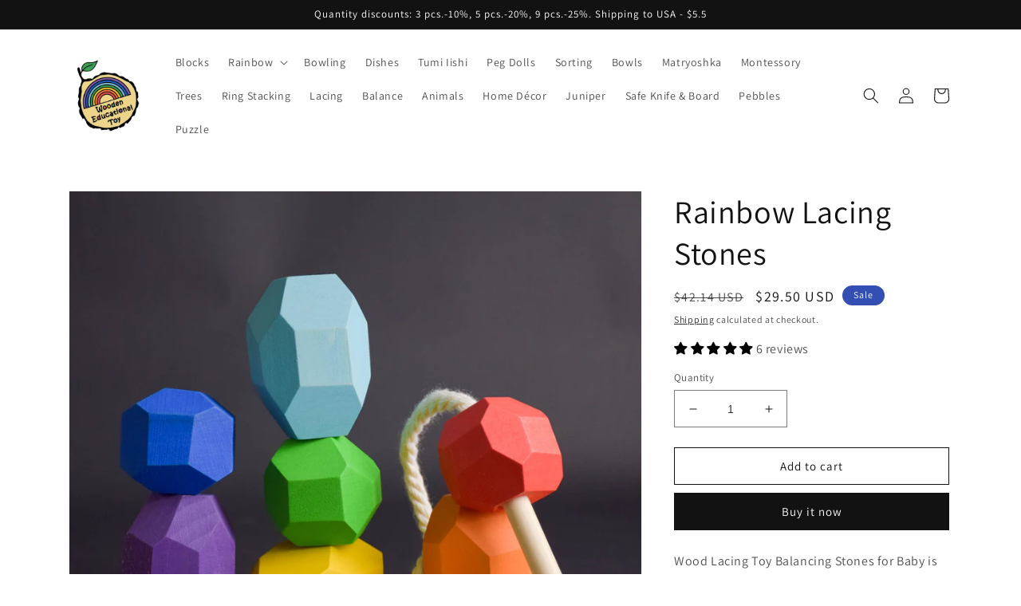

--- FILE ---
content_type: text/html; charset=utf-8
request_url: https://woodeneducationaltoy.com/products/wood-lacing-threading-toy
body_size: 35135
content:
<!doctype html>
<html class="no-js" lang="en">
  <head>
    <meta charset="utf-8">
    <meta http-equiv="X-UA-Compatible" content="IE=edge">
    <meta name="viewport" content="width=device-width,initial-scale=1">
    <meta name="theme-color" content="">
    <link rel="canonical" href="https://woodeneducationaltoy.com/products/wood-lacing-threading-toy">
    <link rel="preconnect" href="https://cdn.shopify.com" crossorigin><link rel="icon" type="image/png" href="//woodeneducationaltoy.com/cdn/shop/files/favicon_32x32_dac45bb6-8257-47f1-9716-9104303d1646.png?crop=center&height=32&v=1731656521&width=32"><link rel="preconnect" href="https://fonts.shopifycdn.com" crossorigin><title>
      Wood Lacing Toy Balancing Stones Rainbow Montessori Handmade Gift
 &ndash; Wooden Educational Toy</title>

    
      <meta name="description" content="Wood Lacing Toy Balancing Stones for Baby is new take on the classic wooden building block. Unlike standard square blocks, these blocks have many sides and elongated shape making them more challenging to stack. Inspired in Montessori proposals, this open ended toy can become a perfect stage props or mini worlds for dev">
    

    

<meta property="og:site_name" content="Wooden Educational Toy">
<meta property="og:url" content="https://woodeneducationaltoy.com/products/wood-lacing-threading-toy">
<meta property="og:title" content="Wood Lacing Toy Balancing Stones Rainbow Montessori Handmade Gift">
<meta property="og:type" content="product">
<meta property="og:description" content="Wood Lacing Toy Balancing Stones for Baby is new take on the classic wooden building block. Unlike standard square blocks, these blocks have many sides and elongated shape making them more challenging to stack. Inspired in Montessori proposals, this open ended toy can become a perfect stage props or mini worlds for dev"><meta property="og:image" content="http://woodeneducationaltoy.com/cdn/shop/products/DSC_0512_2160e284-7584-4caf-9162-f8fc28a7cecc.jpg?v=1678038752">
  <meta property="og:image:secure_url" content="https://woodeneducationaltoy.com/cdn/shop/products/DSC_0512_2160e284-7584-4caf-9162-f8fc28a7cecc.jpg?v=1678038752">
  <meta property="og:image:width" content="2000">
  <meta property="og:image:height" content="2000"><meta property="og:price:amount" content="29.50">
  <meta property="og:price:currency" content="USD"><meta name="twitter:card" content="summary_large_image">
<meta name="twitter:title" content="Wood Lacing Toy Balancing Stones Rainbow Montessori Handmade Gift">
<meta name="twitter:description" content="Wood Lacing Toy Balancing Stones for Baby is new take on the classic wooden building block. Unlike standard square blocks, these blocks have many sides and elongated shape making them more challenging to stack. Inspired in Montessori proposals, this open ended toy can become a perfect stage props or mini worlds for dev">


    <script src="//woodeneducationaltoy.com/cdn/shop/t/2/assets/global.js?v=149496944046504657681674397966" defer="defer"></script>
    <script>window.performance && window.performance.mark && window.performance.mark('shopify.content_for_header.start');</script><meta id="shopify-digital-wallet" name="shopify-digital-wallet" content="/70476366126/digital_wallets/dialog">
<meta name="shopify-checkout-api-token" content="b43edbc2937cd53e2296760a81396ea4">
<meta id="in-context-paypal-metadata" data-shop-id="70476366126" data-venmo-supported="false" data-environment="production" data-locale="en_US" data-paypal-v4="true" data-currency="USD">
<link rel="alternate" type="application/json+oembed" href="https://woodeneducationaltoy.com/products/wood-lacing-threading-toy.oembed">
<script async="async" src="/checkouts/internal/preloads.js?locale=en-US"></script>
<script id="shopify-features" type="application/json">{"accessToken":"b43edbc2937cd53e2296760a81396ea4","betas":["rich-media-storefront-analytics"],"domain":"woodeneducationaltoy.com","predictiveSearch":true,"shopId":70476366126,"locale":"en"}</script>
<script>var Shopify = Shopify || {};
Shopify.shop = "9c8c59.myshopify.com";
Shopify.locale = "en";
Shopify.currency = {"active":"USD","rate":"1.0"};
Shopify.country = "US";
Shopify.theme = {"name":"Dawn","id":142864318766,"schema_name":"Dawn","schema_version":"7.0.1","theme_store_id":887,"role":"main"};
Shopify.theme.handle = "null";
Shopify.theme.style = {"id":null,"handle":null};
Shopify.cdnHost = "woodeneducationaltoy.com/cdn";
Shopify.routes = Shopify.routes || {};
Shopify.routes.root = "/";</script>
<script type="module">!function(o){(o.Shopify=o.Shopify||{}).modules=!0}(window);</script>
<script>!function(o){function n(){var o=[];function n(){o.push(Array.prototype.slice.apply(arguments))}return n.q=o,n}var t=o.Shopify=o.Shopify||{};t.loadFeatures=n(),t.autoloadFeatures=n()}(window);</script>
<script id="shop-js-analytics" type="application/json">{"pageType":"product"}</script>
<script defer="defer" async type="module" src="//woodeneducationaltoy.com/cdn/shopifycloud/shop-js/modules/v2/client.init-shop-cart-sync_C5BV16lS.en.esm.js"></script>
<script defer="defer" async type="module" src="//woodeneducationaltoy.com/cdn/shopifycloud/shop-js/modules/v2/chunk.common_CygWptCX.esm.js"></script>
<script type="module">
  await import("//woodeneducationaltoy.com/cdn/shopifycloud/shop-js/modules/v2/client.init-shop-cart-sync_C5BV16lS.en.esm.js");
await import("//woodeneducationaltoy.com/cdn/shopifycloud/shop-js/modules/v2/chunk.common_CygWptCX.esm.js");

  window.Shopify.SignInWithShop?.initShopCartSync?.({"fedCMEnabled":true,"windoidEnabled":true});

</script>
<script id="__st">var __st={"a":70476366126,"offset":7200,"reqid":"63af9c7d-4bbf-4932-9509-ef19dcbcbad6-1768712069","pageurl":"woodeneducationaltoy.com\/products\/wood-lacing-threading-toy","u":"4514ac6f3b5b","p":"product","rtyp":"product","rid":8162426421550};</script>
<script>window.ShopifyPaypalV4VisibilityTracking = true;</script>
<script id="captcha-bootstrap">!function(){'use strict';const t='contact',e='account',n='new_comment',o=[[t,t],['blogs',n],['comments',n],[t,'customer']],c=[[e,'customer_login'],[e,'guest_login'],[e,'recover_customer_password'],[e,'create_customer']],r=t=>t.map((([t,e])=>`form[action*='/${t}']:not([data-nocaptcha='true']) input[name='form_type'][value='${e}']`)).join(','),a=t=>()=>t?[...document.querySelectorAll(t)].map((t=>t.form)):[];function s(){const t=[...o],e=r(t);return a(e)}const i='password',u='form_key',d=['recaptcha-v3-token','g-recaptcha-response','h-captcha-response',i],f=()=>{try{return window.sessionStorage}catch{return}},m='__shopify_v',_=t=>t.elements[u];function p(t,e,n=!1){try{const o=window.sessionStorage,c=JSON.parse(o.getItem(e)),{data:r}=function(t){const{data:e,action:n}=t;return t[m]||n?{data:e,action:n}:{data:t,action:n}}(c);for(const[e,n]of Object.entries(r))t.elements[e]&&(t.elements[e].value=n);n&&o.removeItem(e)}catch(o){console.error('form repopulation failed',{error:o})}}const l='form_type',E='cptcha';function T(t){t.dataset[E]=!0}const w=window,h=w.document,L='Shopify',v='ce_forms',y='captcha';let A=!1;((t,e)=>{const n=(g='f06e6c50-85a8-45c8-87d0-21a2b65856fe',I='https://cdn.shopify.com/shopifycloud/storefront-forms-hcaptcha/ce_storefront_forms_captcha_hcaptcha.v1.5.2.iife.js',D={infoText:'Protected by hCaptcha',privacyText:'Privacy',termsText:'Terms'},(t,e,n)=>{const o=w[L][v],c=o.bindForm;if(c)return c(t,g,e,D).then(n);var r;o.q.push([[t,g,e,D],n]),r=I,A||(h.body.append(Object.assign(h.createElement('script'),{id:'captcha-provider',async:!0,src:r})),A=!0)});var g,I,D;w[L]=w[L]||{},w[L][v]=w[L][v]||{},w[L][v].q=[],w[L][y]=w[L][y]||{},w[L][y].protect=function(t,e){n(t,void 0,e),T(t)},Object.freeze(w[L][y]),function(t,e,n,w,h,L){const[v,y,A,g]=function(t,e,n){const i=e?o:[],u=t?c:[],d=[...i,...u],f=r(d),m=r(i),_=r(d.filter((([t,e])=>n.includes(e))));return[a(f),a(m),a(_),s()]}(w,h,L),I=t=>{const e=t.target;return e instanceof HTMLFormElement?e:e&&e.form},D=t=>v().includes(t);t.addEventListener('submit',(t=>{const e=I(t);if(!e)return;const n=D(e)&&!e.dataset.hcaptchaBound&&!e.dataset.recaptchaBound,o=_(e),c=g().includes(e)&&(!o||!o.value);(n||c)&&t.preventDefault(),c&&!n&&(function(t){try{if(!f())return;!function(t){const e=f();if(!e)return;const n=_(t);if(!n)return;const o=n.value;o&&e.removeItem(o)}(t);const e=Array.from(Array(32),(()=>Math.random().toString(36)[2])).join('');!function(t,e){_(t)||t.append(Object.assign(document.createElement('input'),{type:'hidden',name:u})),t.elements[u].value=e}(t,e),function(t,e){const n=f();if(!n)return;const o=[...t.querySelectorAll(`input[type='${i}']`)].map((({name:t})=>t)),c=[...d,...o],r={};for(const[a,s]of new FormData(t).entries())c.includes(a)||(r[a]=s);n.setItem(e,JSON.stringify({[m]:1,action:t.action,data:r}))}(t,e)}catch(e){console.error('failed to persist form',e)}}(e),e.submit())}));const S=(t,e)=>{t&&!t.dataset[E]&&(n(t,e.some((e=>e===t))),T(t))};for(const o of['focusin','change'])t.addEventListener(o,(t=>{const e=I(t);D(e)&&S(e,y())}));const B=e.get('form_key'),M=e.get(l),P=B&&M;t.addEventListener('DOMContentLoaded',(()=>{const t=y();if(P)for(const e of t)e.elements[l].value===M&&p(e,B);[...new Set([...A(),...v().filter((t=>'true'===t.dataset.shopifyCaptcha))])].forEach((e=>S(e,t)))}))}(h,new URLSearchParams(w.location.search),n,t,e,['guest_login'])})(!0,!0)}();</script>
<script integrity="sha256-4kQ18oKyAcykRKYeNunJcIwy7WH5gtpwJnB7kiuLZ1E=" data-source-attribution="shopify.loadfeatures" defer="defer" src="//woodeneducationaltoy.com/cdn/shopifycloud/storefront/assets/storefront/load_feature-a0a9edcb.js" crossorigin="anonymous"></script>
<script data-source-attribution="shopify.dynamic_checkout.dynamic.init">var Shopify=Shopify||{};Shopify.PaymentButton=Shopify.PaymentButton||{isStorefrontPortableWallets:!0,init:function(){window.Shopify.PaymentButton.init=function(){};var t=document.createElement("script");t.src="https://woodeneducationaltoy.com/cdn/shopifycloud/portable-wallets/latest/portable-wallets.en.js",t.type="module",document.head.appendChild(t)}};
</script>
<script data-source-attribution="shopify.dynamic_checkout.buyer_consent">
  function portableWalletsHideBuyerConsent(e){var t=document.getElementById("shopify-buyer-consent"),n=document.getElementById("shopify-subscription-policy-button");t&&n&&(t.classList.add("hidden"),t.setAttribute("aria-hidden","true"),n.removeEventListener("click",e))}function portableWalletsShowBuyerConsent(e){var t=document.getElementById("shopify-buyer-consent"),n=document.getElementById("shopify-subscription-policy-button");t&&n&&(t.classList.remove("hidden"),t.removeAttribute("aria-hidden"),n.addEventListener("click",e))}window.Shopify?.PaymentButton&&(window.Shopify.PaymentButton.hideBuyerConsent=portableWalletsHideBuyerConsent,window.Shopify.PaymentButton.showBuyerConsent=portableWalletsShowBuyerConsent);
</script>
<script>
  function portableWalletsCleanup(e){e&&e.src&&console.error("Failed to load portable wallets script "+e.src);var t=document.querySelectorAll("shopify-accelerated-checkout .shopify-payment-button__skeleton, shopify-accelerated-checkout-cart .wallet-cart-button__skeleton"),e=document.getElementById("shopify-buyer-consent");for(let e=0;e<t.length;e++)t[e].remove();e&&e.remove()}function portableWalletsNotLoadedAsModule(e){e instanceof ErrorEvent&&"string"==typeof e.message&&e.message.includes("import.meta")&&"string"==typeof e.filename&&e.filename.includes("portable-wallets")&&(window.removeEventListener("error",portableWalletsNotLoadedAsModule),window.Shopify.PaymentButton.failedToLoad=e,"loading"===document.readyState?document.addEventListener("DOMContentLoaded",window.Shopify.PaymentButton.init):window.Shopify.PaymentButton.init())}window.addEventListener("error",portableWalletsNotLoadedAsModule);
</script>

<script type="module" src="https://woodeneducationaltoy.com/cdn/shopifycloud/portable-wallets/latest/portable-wallets.en.js" onError="portableWalletsCleanup(this)" crossorigin="anonymous"></script>
<script nomodule>
  document.addEventListener("DOMContentLoaded", portableWalletsCleanup);
</script>

<link id="shopify-accelerated-checkout-styles" rel="stylesheet" media="screen" href="https://woodeneducationaltoy.com/cdn/shopifycloud/portable-wallets/latest/accelerated-checkout-backwards-compat.css" crossorigin="anonymous">
<style id="shopify-accelerated-checkout-cart">
        #shopify-buyer-consent {
  margin-top: 1em;
  display: inline-block;
  width: 100%;
}

#shopify-buyer-consent.hidden {
  display: none;
}

#shopify-subscription-policy-button {
  background: none;
  border: none;
  padding: 0;
  text-decoration: underline;
  font-size: inherit;
  cursor: pointer;
}

#shopify-subscription-policy-button::before {
  box-shadow: none;
}

      </style>
<script id="sections-script" data-sections="header,footer" defer="defer" src="//woodeneducationaltoy.com/cdn/shop/t/2/compiled_assets/scripts.js?v=2449"></script>
<script>window.performance && window.performance.mark && window.performance.mark('shopify.content_for_header.end');</script>


    <style data-shopify>
      @font-face {
  font-family: Assistant;
  font-weight: 400;
  font-style: normal;
  font-display: swap;
  src: url("//woodeneducationaltoy.com/cdn/fonts/assistant/assistant_n4.9120912a469cad1cc292572851508ca49d12e768.woff2") format("woff2"),
       url("//woodeneducationaltoy.com/cdn/fonts/assistant/assistant_n4.6e9875ce64e0fefcd3f4446b7ec9036b3ddd2985.woff") format("woff");
}

      @font-face {
  font-family: Assistant;
  font-weight: 700;
  font-style: normal;
  font-display: swap;
  src: url("//woodeneducationaltoy.com/cdn/fonts/assistant/assistant_n7.bf44452348ec8b8efa3aa3068825305886b1c83c.woff2") format("woff2"),
       url("//woodeneducationaltoy.com/cdn/fonts/assistant/assistant_n7.0c887fee83f6b3bda822f1150b912c72da0f7b64.woff") format("woff");
}

      
      
      @font-face {
  font-family: Assistant;
  font-weight: 400;
  font-style: normal;
  font-display: swap;
  src: url("//woodeneducationaltoy.com/cdn/fonts/assistant/assistant_n4.9120912a469cad1cc292572851508ca49d12e768.woff2") format("woff2"),
       url("//woodeneducationaltoy.com/cdn/fonts/assistant/assistant_n4.6e9875ce64e0fefcd3f4446b7ec9036b3ddd2985.woff") format("woff");
}


      :root {
        --font-body-family: Assistant, sans-serif;
        --font-body-style: normal;
        --font-body-weight: 400;
        --font-body-weight-bold: 700;

        --font-heading-family: Assistant, sans-serif;
        --font-heading-style: normal;
        --font-heading-weight: 400;

        --font-body-scale: 1.0;
        --font-heading-scale: 1.0;

        --color-base-text: 18, 18, 18;
        --color-shadow: 18, 18, 18;
        --color-base-background-1: 255, 255, 255;
        --color-base-background-2: 243, 243, 243;
        --color-base-solid-button-labels: 255, 255, 255;
        --color-base-outline-button-labels: 18, 18, 18;
        --color-base-accent-1: 18, 18, 18;
        --color-base-accent-2: 51, 79, 180;
        --payment-terms-background-color: #ffffff;

        --gradient-base-background-1: #ffffff;
        --gradient-base-background-2: #f3f3f3;
        --gradient-base-accent-1: #121212;
        --gradient-base-accent-2: #334fb4;

        --media-padding: px;
        --media-border-opacity: 0.05;
        --media-border-width: 1px;
        --media-radius: 0px;
        --media-shadow-opacity: 0.0;
        --media-shadow-horizontal-offset: 0px;
        --media-shadow-vertical-offset: 4px;
        --media-shadow-blur-radius: 5px;
        --media-shadow-visible: 0;

        --page-width: 120rem;
        --page-width-margin: 0rem;

        --product-card-image-padding: 0.0rem;
        --product-card-corner-radius: 0.0rem;
        --product-card-text-alignment: left;
        --product-card-border-width: 0.0rem;
        --product-card-border-opacity: 0.1;
        --product-card-shadow-opacity: 0.0;
        --product-card-shadow-visible: 0;
        --product-card-shadow-horizontal-offset: 0.0rem;
        --product-card-shadow-vertical-offset: 0.4rem;
        --product-card-shadow-blur-radius: 0.5rem;

        --collection-card-image-padding: 0.0rem;
        --collection-card-corner-radius: 0.0rem;
        --collection-card-text-alignment: left;
        --collection-card-border-width: 0.0rem;
        --collection-card-border-opacity: 0.1;
        --collection-card-shadow-opacity: 0.0;
        --collection-card-shadow-visible: 0;
        --collection-card-shadow-horizontal-offset: 0.0rem;
        --collection-card-shadow-vertical-offset: 0.4rem;
        --collection-card-shadow-blur-radius: 0.5rem;

        --blog-card-image-padding: 0.0rem;
        --blog-card-corner-radius: 0.0rem;
        --blog-card-text-alignment: left;
        --blog-card-border-width: 0.0rem;
        --blog-card-border-opacity: 0.1;
        --blog-card-shadow-opacity: 0.0;
        --blog-card-shadow-visible: 0;
        --blog-card-shadow-horizontal-offset: 0.0rem;
        --blog-card-shadow-vertical-offset: 0.4rem;
        --blog-card-shadow-blur-radius: 0.5rem;

        --badge-corner-radius: 4.0rem;

        --popup-border-width: 1px;
        --popup-border-opacity: 0.1;
        --popup-corner-radius: 0px;
        --popup-shadow-opacity: 0.0;
        --popup-shadow-horizontal-offset: 0px;
        --popup-shadow-vertical-offset: 4px;
        --popup-shadow-blur-radius: 5px;

        --drawer-border-width: 1px;
        --drawer-border-opacity: 0.1;
        --drawer-shadow-opacity: 0.0;
        --drawer-shadow-horizontal-offset: 0px;
        --drawer-shadow-vertical-offset: 4px;
        --drawer-shadow-blur-radius: 5px;

        --spacing-sections-desktop: 0px;
        --spacing-sections-mobile: 0px;

        --grid-desktop-vertical-spacing: 8px;
        --grid-desktop-horizontal-spacing: 8px;
        --grid-mobile-vertical-spacing: 4px;
        --grid-mobile-horizontal-spacing: 4px;

        --text-boxes-border-opacity: 0.1;
        --text-boxes-border-width: 0px;
        --text-boxes-radius: 0px;
        --text-boxes-shadow-opacity: 0.0;
        --text-boxes-shadow-visible: 0;
        --text-boxes-shadow-horizontal-offset: 0px;
        --text-boxes-shadow-vertical-offset: 4px;
        --text-boxes-shadow-blur-radius: 5px;

        --buttons-radius: 0px;
        --buttons-radius-outset: 0px;
        --buttons-border-width: 1px;
        --buttons-border-opacity: 1.0;
        --buttons-shadow-opacity: 0.0;
        --buttons-shadow-visible: 0;
        --buttons-shadow-horizontal-offset: 0px;
        --buttons-shadow-vertical-offset: 4px;
        --buttons-shadow-blur-radius: 5px;
        --buttons-border-offset: 0px;

        --inputs-radius: 0px;
        --inputs-border-width: 1px;
        --inputs-border-opacity: 0.55;
        --inputs-shadow-opacity: 0.0;
        --inputs-shadow-horizontal-offset: 0px;
        --inputs-margin-offset: 0px;
        --inputs-shadow-vertical-offset: 4px;
        --inputs-shadow-blur-radius: 5px;
        --inputs-radius-outset: 0px;

        --variant-pills-radius: 40px;
        --variant-pills-border-width: 1px;
        --variant-pills-border-opacity: 0.55;
        --variant-pills-shadow-opacity: 0.0;
        --variant-pills-shadow-horizontal-offset: 0px;
        --variant-pills-shadow-vertical-offset: 4px;
        --variant-pills-shadow-blur-radius: 5px;
      }

      *,
      *::before,
      *::after {
        box-sizing: inherit;
      }

      html {
        box-sizing: border-box;
        font-size: calc(var(--font-body-scale) * 62.5%);
        height: 100%;
      }

      body {
        display: grid;
        grid-template-rows: auto auto 1fr auto;
        grid-template-columns: 100%;
        min-height: 100%;
        margin: 0;
        font-size: 1.5rem;
        letter-spacing: 0.06rem;
        line-height: calc(1 + 0.8 / var(--font-body-scale));
        font-family: var(--font-body-family);
        font-style: var(--font-body-style);
        font-weight: var(--font-body-weight);
      }

      @media screen and (min-width: 750px) {
        body {
          font-size: 1.6rem;
        }
      }
    </style>

    <link href="//woodeneducationaltoy.com/cdn/shop/t/2/assets/base.css?v=88290808517547527771674397967" rel="stylesheet" type="text/css" media="all" />
<link rel="preload" as="font" href="//woodeneducationaltoy.com/cdn/fonts/assistant/assistant_n4.9120912a469cad1cc292572851508ca49d12e768.woff2" type="font/woff2" crossorigin><link rel="preload" as="font" href="//woodeneducationaltoy.com/cdn/fonts/assistant/assistant_n4.9120912a469cad1cc292572851508ca49d12e768.woff2" type="font/woff2" crossorigin><link rel="stylesheet" href="//woodeneducationaltoy.com/cdn/shop/t/2/assets/component-predictive-search.css?v=83512081251802922551674397966" media="print" onload="this.media='all'"><script>document.documentElement.className = document.documentElement.className.replace('no-js', 'js');
    if (Shopify.designMode) {
      document.documentElement.classList.add('shopify-design-mode');
    }
    </script>
  <!-- BEGIN app block: shopify://apps/judge-me-reviews/blocks/judgeme_core/61ccd3b1-a9f2-4160-9fe9-4fec8413e5d8 --><!-- Start of Judge.me Core -->






<link rel="dns-prefetch" href="https://cdnwidget.judge.me">
<link rel="dns-prefetch" href="https://cdn.judge.me">
<link rel="dns-prefetch" href="https://cdn1.judge.me">
<link rel="dns-prefetch" href="https://api.judge.me">

<script data-cfasync='false' class='jdgm-settings-script'>window.jdgmSettings={"pagination":5,"disable_web_reviews":false,"badge_no_review_text":"No reviews","badge_n_reviews_text":"{{ n }} review/reviews","badge_star_color":"#000000","hide_badge_preview_if_no_reviews":true,"badge_hide_text":false,"enforce_center_preview_badge":false,"widget_title":"Customer Reviews","widget_open_form_text":"Write a review","widget_close_form_text":"Cancel review","widget_refresh_page_text":"Refresh page","widget_summary_text":"Based on {{ number_of_reviews }} review/reviews","widget_no_review_text":"Be the first to write a review","widget_name_field_text":"Display name","widget_verified_name_field_text":"Verified Name (public)","widget_name_placeholder_text":"Display name","widget_required_field_error_text":"This field is required.","widget_email_field_text":"Email address","widget_verified_email_field_text":"Verified Email (private, can not be edited)","widget_email_placeholder_text":"Your email address","widget_email_field_error_text":"Please enter a valid email address.","widget_rating_field_text":"Rating","widget_review_title_field_text":"Review Title","widget_review_title_placeholder_text":"Give your review a title","widget_review_body_field_text":"Review content","widget_review_body_placeholder_text":"Start writing here...","widget_pictures_field_text":"Picture/Video (optional)","widget_submit_review_text":"Submit Review","widget_submit_verified_review_text":"Submit Verified Review","widget_submit_success_msg_with_auto_publish":"Thank you! Please refresh the page in a few moments to see your review. You can remove or edit your review by logging into \u003ca href='https://judge.me/login' target='_blank' rel='nofollow noopener'\u003eJudge.me\u003c/a\u003e","widget_submit_success_msg_no_auto_publish":"Thank you! Your review will be published as soon as it is approved by the shop admin. You can remove or edit your review by logging into \u003ca href='https://judge.me/login' target='_blank' rel='nofollow noopener'\u003eJudge.me\u003c/a\u003e","widget_show_default_reviews_out_of_total_text":"Showing {{ n_reviews_shown }} out of {{ n_reviews }} reviews.","widget_show_all_link_text":"Show all","widget_show_less_link_text":"Show less","widget_author_said_text":"{{ reviewer_name }} said:","widget_days_text":"{{ n }} days ago","widget_weeks_text":"{{ n }} week/weeks ago","widget_months_text":"{{ n }} month/months ago","widget_years_text":"{{ n }} year/years ago","widget_yesterday_text":"Yesterday","widget_today_text":"Today","widget_replied_text":"\u003e\u003e {{ shop_name }} replied:","widget_read_more_text":"Read more","widget_reviewer_name_as_initial":"","widget_rating_filter_color":"#fbcd0a","widget_rating_filter_see_all_text":"See all reviews","widget_sorting_most_recent_text":"Most Recent","widget_sorting_highest_rating_text":"Highest Rating","widget_sorting_lowest_rating_text":"Lowest Rating","widget_sorting_with_pictures_text":"Only Pictures","widget_sorting_most_helpful_text":"Most Helpful","widget_open_question_form_text":"Ask a question","widget_reviews_subtab_text":"Reviews","widget_questions_subtab_text":"Questions","widget_question_label_text":"Question","widget_answer_label_text":"Answer","widget_question_placeholder_text":"Write your question here","widget_submit_question_text":"Submit Question","widget_question_submit_success_text":"Thank you for your question! We will notify you once it gets answered.","widget_star_color":"#000000","verified_badge_text":"Verified","verified_badge_bg_color":"","verified_badge_text_color":"","verified_badge_placement":"left-of-reviewer-name","widget_review_max_height":"","widget_hide_border":false,"widget_social_share":false,"widget_thumb":false,"widget_review_location_show":false,"widget_location_format":"","all_reviews_include_out_of_store_products":true,"all_reviews_out_of_store_text":"(out of store)","all_reviews_pagination":100,"all_reviews_product_name_prefix_text":"about","enable_review_pictures":true,"enable_question_anwser":false,"widget_theme":"default","review_date_format":"mm/dd/yyyy","default_sort_method":"most-recent","widget_product_reviews_subtab_text":"Product Reviews","widget_shop_reviews_subtab_text":"Shop Reviews","widget_other_products_reviews_text":"Reviews for other products","widget_store_reviews_subtab_text":"Store reviews","widget_no_store_reviews_text":"This store hasn't received any reviews yet","widget_web_restriction_product_reviews_text":"This product hasn't received any reviews yet","widget_no_items_text":"No items found","widget_show_more_text":"Show more","widget_write_a_store_review_text":"Write a Store Review","widget_other_languages_heading":"Reviews in Other Languages","widget_translate_review_text":"Translate review to {{ language }}","widget_translating_review_text":"Translating...","widget_show_original_translation_text":"Show original ({{ language }})","widget_translate_review_failed_text":"Review couldn't be translated.","widget_translate_review_retry_text":"Retry","widget_translate_review_try_again_later_text":"Try again later","show_product_url_for_grouped_product":false,"widget_sorting_pictures_first_text":"Pictures First","show_pictures_on_all_rev_page_mobile":false,"show_pictures_on_all_rev_page_desktop":false,"floating_tab_hide_mobile_install_preference":false,"floating_tab_button_name":"★ Reviews","floating_tab_title":"Let customers speak for us","floating_tab_button_color":"","floating_tab_button_background_color":"","floating_tab_url":"","floating_tab_url_enabled":false,"floating_tab_tab_style":"text","all_reviews_text_badge_text":"Customers rate us {{ shop.metafields.judgeme.all_reviews_rating | round: 1 }}/5 based on {{ shop.metafields.judgeme.all_reviews_count }} reviews.","all_reviews_text_badge_text_branded_style":"{{ shop.metafields.judgeme.all_reviews_rating | round: 1 }} out of 5 stars based on {{ shop.metafields.judgeme.all_reviews_count }} reviews","is_all_reviews_text_badge_a_link":false,"show_stars_for_all_reviews_text_badge":false,"all_reviews_text_badge_url":"","all_reviews_text_style":"text","all_reviews_text_color_style":"judgeme_brand_color","all_reviews_text_color":"#108474","all_reviews_text_show_jm_brand":true,"featured_carousel_show_header":true,"featured_carousel_title":"Let customers speak for us","testimonials_carousel_title":"Customers are saying","videos_carousel_title":"Real customer stories","cards_carousel_title":"Customers are saying","featured_carousel_count_text":"from {{ n }} reviews","featured_carousel_add_link_to_all_reviews_page":false,"featured_carousel_url":"","featured_carousel_show_images":true,"featured_carousel_autoslide_interval":5,"featured_carousel_arrows_on_the_sides":false,"featured_carousel_height":250,"featured_carousel_width":80,"featured_carousel_image_size":0,"featured_carousel_image_height":250,"featured_carousel_arrow_color":"#eeeeee","verified_count_badge_style":"vintage","verified_count_badge_orientation":"horizontal","verified_count_badge_color_style":"judgeme_brand_color","verified_count_badge_color":"#108474","is_verified_count_badge_a_link":false,"verified_count_badge_url":"","verified_count_badge_show_jm_brand":true,"widget_rating_preset_default":5,"widget_first_sub_tab":"product-reviews","widget_show_histogram":true,"widget_histogram_use_custom_color":false,"widget_pagination_use_custom_color":false,"widget_star_use_custom_color":true,"widget_verified_badge_use_custom_color":false,"widget_write_review_use_custom_color":false,"picture_reminder_submit_button":"Upload Pictures","enable_review_videos":false,"mute_video_by_default":false,"widget_sorting_videos_first_text":"Videos First","widget_review_pending_text":"Pending","featured_carousel_items_for_large_screen":3,"social_share_options_order":"Facebook,Twitter","remove_microdata_snippet":true,"disable_json_ld":false,"enable_json_ld_products":false,"preview_badge_show_question_text":false,"preview_badge_no_question_text":"No questions","preview_badge_n_question_text":"{{ number_of_questions }} question/questions","qa_badge_show_icon":false,"qa_badge_position":"same-row","remove_judgeme_branding":false,"widget_add_search_bar":false,"widget_search_bar_placeholder":"Search","widget_sorting_verified_only_text":"Verified only","featured_carousel_theme":"default","featured_carousel_show_rating":true,"featured_carousel_show_title":true,"featured_carousel_show_body":true,"featured_carousel_show_date":false,"featured_carousel_show_reviewer":true,"featured_carousel_show_product":false,"featured_carousel_header_background_color":"#108474","featured_carousel_header_text_color":"#ffffff","featured_carousel_name_product_separator":"reviewed","featured_carousel_full_star_background":"#108474","featured_carousel_empty_star_background":"#dadada","featured_carousel_vertical_theme_background":"#f9fafb","featured_carousel_verified_badge_enable":true,"featured_carousel_verified_badge_color":"#108474","featured_carousel_border_style":"round","featured_carousel_review_line_length_limit":3,"featured_carousel_more_reviews_button_text":"Read more reviews","featured_carousel_view_product_button_text":"View product","all_reviews_page_load_reviews_on":"scroll","all_reviews_page_load_more_text":"Load More Reviews","disable_fb_tab_reviews":false,"enable_ajax_cdn_cache":false,"widget_advanced_speed_features":5,"widget_public_name_text":"displayed publicly like","default_reviewer_name":"John Smith","default_reviewer_name_has_non_latin":true,"widget_reviewer_anonymous":"Anonymous","medals_widget_title":"Judge.me Review Medals","medals_widget_background_color":"#f9fafb","medals_widget_position":"footer_all_pages","medals_widget_border_color":"#f9fafb","medals_widget_verified_text_position":"left","medals_widget_use_monochromatic_version":false,"medals_widget_elements_color":"#108474","show_reviewer_avatar":true,"widget_invalid_yt_video_url_error_text":"Not a YouTube video URL","widget_max_length_field_error_text":"Please enter no more than {0} characters.","widget_show_country_flag":false,"widget_show_collected_via_shop_app":true,"widget_verified_by_shop_badge_style":"light","widget_verified_by_shop_text":"Verified by Shop","widget_show_photo_gallery":false,"widget_load_with_code_splitting":true,"widget_ugc_install_preference":false,"widget_ugc_title":"Made by us, Shared by you","widget_ugc_subtitle":"Tag us to see your picture featured in our page","widget_ugc_arrows_color":"#ffffff","widget_ugc_primary_button_text":"Buy Now","widget_ugc_primary_button_background_color":"#108474","widget_ugc_primary_button_text_color":"#ffffff","widget_ugc_primary_button_border_width":"0","widget_ugc_primary_button_border_style":"none","widget_ugc_primary_button_border_color":"#108474","widget_ugc_primary_button_border_radius":"25","widget_ugc_secondary_button_text":"Load More","widget_ugc_secondary_button_background_color":"#ffffff","widget_ugc_secondary_button_text_color":"#108474","widget_ugc_secondary_button_border_width":"2","widget_ugc_secondary_button_border_style":"solid","widget_ugc_secondary_button_border_color":"#108474","widget_ugc_secondary_button_border_radius":"25","widget_ugc_reviews_button_text":"View Reviews","widget_ugc_reviews_button_background_color":"#ffffff","widget_ugc_reviews_button_text_color":"#108474","widget_ugc_reviews_button_border_width":"2","widget_ugc_reviews_button_border_style":"solid","widget_ugc_reviews_button_border_color":"#108474","widget_ugc_reviews_button_border_radius":"25","widget_ugc_reviews_button_link_to":"judgeme-reviews-page","widget_ugc_show_post_date":true,"widget_ugc_max_width":"800","widget_rating_metafield_value_type":true,"widget_primary_color":"#000000","widget_enable_secondary_color":true,"widget_secondary_color":"#edf5f5","widget_summary_average_rating_text":"{{ average_rating }} out of 5","widget_media_grid_title":"Customer photos \u0026 videos","widget_media_grid_see_more_text":"See more","widget_round_style":false,"widget_show_product_medals":false,"widget_verified_by_judgeme_text":"Verified by Judge.me","widget_show_store_medals":true,"widget_verified_by_judgeme_text_in_store_medals":"Verified by Judge.me","widget_media_field_exceed_quantity_message":"Sorry, we can only accept {{ max_media }} for one review.","widget_media_field_exceed_limit_message":"{{ file_name }} is too large, please select a {{ media_type }} less than {{ size_limit }}MB.","widget_review_submitted_text":"Review Submitted!","widget_question_submitted_text":"Question Submitted!","widget_close_form_text_question":"Cancel","widget_write_your_answer_here_text":"Write your answer here","widget_enabled_branded_link":true,"widget_show_collected_by_judgeme":false,"widget_reviewer_name_color":"","widget_write_review_text_color":"","widget_write_review_bg_color":"","widget_collected_by_judgeme_text":"collected by Judge.me","widget_pagination_type":"standard","widget_load_more_text":"Load More","widget_load_more_color":"#108474","widget_full_review_text":"Full Review","widget_read_more_reviews_text":"Read More Reviews","widget_read_questions_text":"Read Questions","widget_questions_and_answers_text":"Questions \u0026 Answers","widget_verified_by_text":"Verified by","widget_verified_text":"Verified","widget_number_of_reviews_text":"{{ number_of_reviews }} reviews","widget_back_button_text":"Back","widget_next_button_text":"Next","widget_custom_forms_filter_button":"Filters","custom_forms_style":"vertical","widget_show_review_information":false,"how_reviews_are_collected":"How reviews are collected?","widget_show_review_keywords":false,"widget_gdpr_statement":"How we use your data: We'll only contact you about the review you left, and only if necessary. By submitting your review, you agree to Judge.me's \u003ca href='https://judge.me/terms' target='_blank' rel='nofollow noopener'\u003eterms\u003c/a\u003e, \u003ca href='https://judge.me/privacy' target='_blank' rel='nofollow noopener'\u003eprivacy\u003c/a\u003e and \u003ca href='https://judge.me/content-policy' target='_blank' rel='nofollow noopener'\u003econtent\u003c/a\u003e policies.","widget_multilingual_sorting_enabled":false,"widget_translate_review_content_enabled":false,"widget_translate_review_content_method":"manual","popup_widget_review_selection":"automatically_with_pictures","popup_widget_round_border_style":true,"popup_widget_show_title":true,"popup_widget_show_body":true,"popup_widget_show_reviewer":false,"popup_widget_show_product":true,"popup_widget_show_pictures":true,"popup_widget_use_review_picture":true,"popup_widget_show_on_home_page":true,"popup_widget_show_on_product_page":true,"popup_widget_show_on_collection_page":true,"popup_widget_show_on_cart_page":true,"popup_widget_position":"bottom_left","popup_widget_first_review_delay":5,"popup_widget_duration":5,"popup_widget_interval":5,"popup_widget_review_count":5,"popup_widget_hide_on_mobile":true,"review_snippet_widget_round_border_style":true,"review_snippet_widget_card_color":"#FFFFFF","review_snippet_widget_slider_arrows_background_color":"#FFFFFF","review_snippet_widget_slider_arrows_color":"#000000","review_snippet_widget_star_color":"#108474","show_product_variant":false,"all_reviews_product_variant_label_text":"Variant: ","widget_show_verified_branding":false,"widget_ai_summary_title":"Customers say","widget_ai_summary_disclaimer":"AI-powered review summary based on recent customer reviews","widget_show_ai_summary":false,"widget_show_ai_summary_bg":false,"widget_show_review_title_input":true,"redirect_reviewers_invited_via_email":"review_widget","request_store_review_after_product_review":false,"request_review_other_products_in_order":false,"review_form_color_scheme":"default","review_form_corner_style":"square","review_form_star_color":{},"review_form_text_color":"#333333","review_form_background_color":"#ffffff","review_form_field_background_color":"#fafafa","review_form_button_color":{},"review_form_button_text_color":"#ffffff","review_form_modal_overlay_color":"#000000","review_content_screen_title_text":"How would you rate this product?","review_content_introduction_text":"We would love it if you would share a bit about your experience.","store_review_form_title_text":"How would you rate this store?","store_review_form_introduction_text":"We would love it if you would share a bit about your experience.","show_review_guidance_text":true,"one_star_review_guidance_text":"Poor","five_star_review_guidance_text":"Great","customer_information_screen_title_text":"About you","customer_information_introduction_text":"Please tell us more about you.","custom_questions_screen_title_text":"Your experience in more detail","custom_questions_introduction_text":"Here are a few questions to help us understand more about your experience.","review_submitted_screen_title_text":"Thanks for your review!","review_submitted_screen_thank_you_text":"We are processing it and it will appear on the store soon.","review_submitted_screen_email_verification_text":"Please confirm your email by clicking the link we just sent you. This helps us keep reviews authentic.","review_submitted_request_store_review_text":"Would you like to share your experience of shopping with us?","review_submitted_review_other_products_text":"Would you like to review these products?","store_review_screen_title_text":"Would you like to share your experience of shopping with us?","store_review_introduction_text":"We value your feedback and use it to improve. Please share any thoughts or suggestions you have.","reviewer_media_screen_title_picture_text":"Share a picture","reviewer_media_introduction_picture_text":"Upload a photo to support your review.","reviewer_media_screen_title_video_text":"Share a video","reviewer_media_introduction_video_text":"Upload a video to support your review.","reviewer_media_screen_title_picture_or_video_text":"Share a picture or video","reviewer_media_introduction_picture_or_video_text":"Upload a photo or video to support your review.","reviewer_media_youtube_url_text":"Paste your Youtube URL here","advanced_settings_next_step_button_text":"Next","advanced_settings_close_review_button_text":"Close","modal_write_review_flow":false,"write_review_flow_required_text":"Required","write_review_flow_privacy_message_text":"We respect your privacy.","write_review_flow_anonymous_text":"Post review as anonymous","write_review_flow_visibility_text":"This won't be visible to other customers.","write_review_flow_multiple_selection_help_text":"Select as many as you like","write_review_flow_single_selection_help_text":"Select one option","write_review_flow_required_field_error_text":"This field is required","write_review_flow_invalid_email_error_text":"Please enter a valid email address","write_review_flow_max_length_error_text":"Max. {{ max_length }} characters.","write_review_flow_media_upload_text":"\u003cb\u003eClick to upload\u003c/b\u003e or drag and drop","write_review_flow_gdpr_statement":"We'll only contact you about your review if necessary. By submitting your review, you agree to our \u003ca href='https://judge.me/terms' target='_blank' rel='nofollow noopener'\u003eterms and conditions\u003c/a\u003e and \u003ca href='https://judge.me/privacy' target='_blank' rel='nofollow noopener'\u003eprivacy policy\u003c/a\u003e.","rating_only_reviews_enabled":false,"show_negative_reviews_help_screen":false,"new_review_flow_help_screen_rating_threshold":3,"negative_review_resolution_screen_title_text":"Tell us more","negative_review_resolution_text":"Your experience matters to us. If there were issues with your purchase, we're here to help. Feel free to reach out to us, we'd love the opportunity to make things right.","negative_review_resolution_button_text":"Contact us","negative_review_resolution_proceed_with_review_text":"Leave a review","negative_review_resolution_subject":"Issue with purchase from {{ shop_name }}.{{ order_name }}","preview_badge_collection_page_install_status":false,"widget_review_custom_css":"","preview_badge_custom_css":"","preview_badge_stars_count":"5-stars","featured_carousel_custom_css":"","floating_tab_custom_css":"","all_reviews_widget_custom_css":"","medals_widget_custom_css":"","verified_badge_custom_css":"","all_reviews_text_custom_css":"","transparency_badges_collected_via_store_invite":false,"transparency_badges_from_another_provider":false,"transparency_badges_collected_from_store_visitor":false,"transparency_badges_collected_by_verified_review_provider":false,"transparency_badges_earned_reward":false,"transparency_badges_collected_via_store_invite_text":"Review collected via store invitation","transparency_badges_from_another_provider_text":"Review collected from another provider","transparency_badges_collected_from_store_visitor_text":"Review collected from a store visitor","transparency_badges_written_in_google_text":"Review written in Google","transparency_badges_written_in_etsy_text":"Review written in Etsy","transparency_badges_written_in_shop_app_text":"Review written in Shop App","transparency_badges_earned_reward_text":"Review earned a reward for future purchase","product_review_widget_per_page":10,"widget_store_review_label_text":"Review about the store","checkout_comment_extension_title_on_product_page":"Customer Comments","checkout_comment_extension_num_latest_comment_show":5,"checkout_comment_extension_format":"name_and_timestamp","checkout_comment_customer_name":"last_initial","checkout_comment_comment_notification":true,"preview_badge_collection_page_install_preference":true,"preview_badge_home_page_install_preference":false,"preview_badge_product_page_install_preference":true,"review_widget_install_preference":"","review_carousel_install_preference":false,"floating_reviews_tab_install_preference":"none","verified_reviews_count_badge_install_preference":false,"all_reviews_text_install_preference":false,"review_widget_best_location":true,"judgeme_medals_install_preference":false,"review_widget_revamp_enabled":false,"review_widget_qna_enabled":false,"review_widget_header_theme":"minimal","review_widget_widget_title_enabled":true,"review_widget_header_text_size":"medium","review_widget_header_text_weight":"regular","review_widget_average_rating_style":"compact","review_widget_bar_chart_enabled":true,"review_widget_bar_chart_type":"numbers","review_widget_bar_chart_style":"standard","review_widget_expanded_media_gallery_enabled":false,"review_widget_reviews_section_theme":"standard","review_widget_image_style":"thumbnails","review_widget_review_image_ratio":"square","review_widget_stars_size":"medium","review_widget_verified_badge":"standard_text","review_widget_review_title_text_size":"medium","review_widget_review_text_size":"medium","review_widget_review_text_length":"medium","review_widget_number_of_columns_desktop":3,"review_widget_carousel_transition_speed":5,"review_widget_custom_questions_answers_display":"always","review_widget_button_text_color":"#FFFFFF","review_widget_text_color":"#000000","review_widget_lighter_text_color":"#7B7B7B","review_widget_corner_styling":"soft","review_widget_review_word_singular":"review","review_widget_review_word_plural":"reviews","review_widget_voting_label":"Helpful?","review_widget_shop_reply_label":"Reply from {{ shop_name }}:","review_widget_filters_title":"Filters","qna_widget_question_word_singular":"Question","qna_widget_question_word_plural":"Questions","qna_widget_answer_reply_label":"Answer from {{ answerer_name }}:","qna_content_screen_title_text":"Ask a question about this product","qna_widget_question_required_field_error_text":"Please enter your question.","qna_widget_flow_gdpr_statement":"We'll only contact you about your question if necessary. By submitting your question, you agree to our \u003ca href='https://judge.me/terms' target='_blank' rel='nofollow noopener'\u003eterms and conditions\u003c/a\u003e and \u003ca href='https://judge.me/privacy' target='_blank' rel='nofollow noopener'\u003eprivacy policy\u003c/a\u003e.","qna_widget_question_submitted_text":"Thanks for your question!","qna_widget_close_form_text_question":"Close","qna_widget_question_submit_success_text":"We’ll notify you by email when your question is answered.","all_reviews_widget_v2025_enabled":false,"all_reviews_widget_v2025_header_theme":"default","all_reviews_widget_v2025_widget_title_enabled":true,"all_reviews_widget_v2025_header_text_size":"medium","all_reviews_widget_v2025_header_text_weight":"regular","all_reviews_widget_v2025_average_rating_style":"compact","all_reviews_widget_v2025_bar_chart_enabled":true,"all_reviews_widget_v2025_bar_chart_type":"numbers","all_reviews_widget_v2025_bar_chart_style":"standard","all_reviews_widget_v2025_expanded_media_gallery_enabled":false,"all_reviews_widget_v2025_show_store_medals":true,"all_reviews_widget_v2025_show_photo_gallery":true,"all_reviews_widget_v2025_show_review_keywords":false,"all_reviews_widget_v2025_show_ai_summary":false,"all_reviews_widget_v2025_show_ai_summary_bg":false,"all_reviews_widget_v2025_add_search_bar":false,"all_reviews_widget_v2025_default_sort_method":"most-recent","all_reviews_widget_v2025_reviews_per_page":10,"all_reviews_widget_v2025_reviews_section_theme":"default","all_reviews_widget_v2025_image_style":"thumbnails","all_reviews_widget_v2025_review_image_ratio":"square","all_reviews_widget_v2025_stars_size":"medium","all_reviews_widget_v2025_verified_badge":"bold_badge","all_reviews_widget_v2025_review_title_text_size":"medium","all_reviews_widget_v2025_review_text_size":"medium","all_reviews_widget_v2025_review_text_length":"medium","all_reviews_widget_v2025_number_of_columns_desktop":3,"all_reviews_widget_v2025_carousel_transition_speed":5,"all_reviews_widget_v2025_custom_questions_answers_display":"always","all_reviews_widget_v2025_show_product_variant":false,"all_reviews_widget_v2025_show_reviewer_avatar":true,"all_reviews_widget_v2025_reviewer_name_as_initial":"","all_reviews_widget_v2025_review_location_show":false,"all_reviews_widget_v2025_location_format":"","all_reviews_widget_v2025_show_country_flag":false,"all_reviews_widget_v2025_verified_by_shop_badge_style":"light","all_reviews_widget_v2025_social_share":false,"all_reviews_widget_v2025_social_share_options_order":"Facebook,Twitter,LinkedIn,Pinterest","all_reviews_widget_v2025_pagination_type":"standard","all_reviews_widget_v2025_button_text_color":"#FFFFFF","all_reviews_widget_v2025_text_color":"#000000","all_reviews_widget_v2025_lighter_text_color":"#7B7B7B","all_reviews_widget_v2025_corner_styling":"soft","all_reviews_widget_v2025_title":"Customer reviews","all_reviews_widget_v2025_ai_summary_title":"Customers say about this store","all_reviews_widget_v2025_no_review_text":"Be the first to write a review","platform":"shopify","branding_url":"https://app.judge.me/reviews","branding_text":"Powered by Judge.me","locale":"en","reply_name":"Wooden Educational Toy","widget_version":"3.0","footer":true,"autopublish":true,"review_dates":true,"enable_custom_form":false,"shop_locale":"en","enable_multi_locales_translations":true,"show_review_title_input":true,"review_verification_email_status":"always","can_be_branded":false,"reply_name_text":"Wooden Educational Toy"};</script> <style class='jdgm-settings-style'>.jdgm-xx{left:0}:root{--jdgm-primary-color: #000;--jdgm-secondary-color: #edf5f5;--jdgm-star-color: #000;--jdgm-write-review-text-color: white;--jdgm-write-review-bg-color: #000000;--jdgm-paginate-color: #000;--jdgm-border-radius: 0;--jdgm-reviewer-name-color: #000000}.jdgm-histogram__bar-content{background-color:#000}.jdgm-rev[data-verified-buyer=true] .jdgm-rev__icon.jdgm-rev__icon:after,.jdgm-rev__buyer-badge.jdgm-rev__buyer-badge{color:white;background-color:#000}.jdgm-review-widget--small .jdgm-gallery.jdgm-gallery .jdgm-gallery__thumbnail-link:nth-child(8) .jdgm-gallery__thumbnail-wrapper.jdgm-gallery__thumbnail-wrapper:before{content:"See more"}@media only screen and (min-width: 768px){.jdgm-gallery.jdgm-gallery .jdgm-gallery__thumbnail-link:nth-child(8) .jdgm-gallery__thumbnail-wrapper.jdgm-gallery__thumbnail-wrapper:before{content:"See more"}}.jdgm-preview-badge .jdgm-star.jdgm-star{color:#000000}.jdgm-prev-badge[data-average-rating='0.00']{display:none !important}.jdgm-author-all-initials{display:none !important}.jdgm-author-last-initial{display:none !important}.jdgm-rev-widg__title{visibility:hidden}.jdgm-rev-widg__summary-text{visibility:hidden}.jdgm-prev-badge__text{visibility:hidden}.jdgm-rev__prod-link-prefix:before{content:'about'}.jdgm-rev__variant-label:before{content:'Variant: '}.jdgm-rev__out-of-store-text:before{content:'(out of store)'}@media only screen and (min-width: 768px){.jdgm-rev__pics .jdgm-rev_all-rev-page-picture-separator,.jdgm-rev__pics .jdgm-rev__product-picture{display:none}}@media only screen and (max-width: 768px){.jdgm-rev__pics .jdgm-rev_all-rev-page-picture-separator,.jdgm-rev__pics .jdgm-rev__product-picture{display:none}}.jdgm-preview-badge[data-template="index"]{display:none !important}.jdgm-verified-count-badget[data-from-snippet="true"]{display:none !important}.jdgm-carousel-wrapper[data-from-snippet="true"]{display:none !important}.jdgm-all-reviews-text[data-from-snippet="true"]{display:none !important}.jdgm-medals-section[data-from-snippet="true"]{display:none !important}.jdgm-ugc-media-wrapper[data-from-snippet="true"]{display:none !important}.jdgm-rev__transparency-badge[data-badge-type="review_collected_via_store_invitation"]{display:none !important}.jdgm-rev__transparency-badge[data-badge-type="review_collected_from_another_provider"]{display:none !important}.jdgm-rev__transparency-badge[data-badge-type="review_collected_from_store_visitor"]{display:none !important}.jdgm-rev__transparency-badge[data-badge-type="review_written_in_etsy"]{display:none !important}.jdgm-rev__transparency-badge[data-badge-type="review_written_in_google_business"]{display:none !important}.jdgm-rev__transparency-badge[data-badge-type="review_written_in_shop_app"]{display:none !important}.jdgm-rev__transparency-badge[data-badge-type="review_earned_for_future_purchase"]{display:none !important}.jdgm-review-snippet-widget .jdgm-rev-snippet-widget__cards-container .jdgm-rev-snippet-card{border-radius:8px;background:#fff}.jdgm-review-snippet-widget .jdgm-rev-snippet-widget__cards-container .jdgm-rev-snippet-card__rev-rating .jdgm-star{color:#108474}.jdgm-review-snippet-widget .jdgm-rev-snippet-widget__prev-btn,.jdgm-review-snippet-widget .jdgm-rev-snippet-widget__next-btn{border-radius:50%;background:#fff}.jdgm-review-snippet-widget .jdgm-rev-snippet-widget__prev-btn>svg,.jdgm-review-snippet-widget .jdgm-rev-snippet-widget__next-btn>svg{fill:#000}.jdgm-full-rev-modal.rev-snippet-widget .jm-mfp-container .jm-mfp-content,.jdgm-full-rev-modal.rev-snippet-widget .jm-mfp-container .jdgm-full-rev__icon,.jdgm-full-rev-modal.rev-snippet-widget .jm-mfp-container .jdgm-full-rev__pic-img,.jdgm-full-rev-modal.rev-snippet-widget .jm-mfp-container .jdgm-full-rev__reply{border-radius:8px}.jdgm-full-rev-modal.rev-snippet-widget .jm-mfp-container .jdgm-full-rev[data-verified-buyer="true"] .jdgm-full-rev__icon::after{border-radius:8px}.jdgm-full-rev-modal.rev-snippet-widget .jm-mfp-container .jdgm-full-rev .jdgm-rev__buyer-badge{border-radius:calc( 8px / 2 )}.jdgm-full-rev-modal.rev-snippet-widget .jm-mfp-container .jdgm-full-rev .jdgm-full-rev__replier::before{content:'Wooden Educational Toy'}.jdgm-full-rev-modal.rev-snippet-widget .jm-mfp-container .jdgm-full-rev .jdgm-full-rev__product-button{border-radius:calc( 8px * 6 )}
</style> <style class='jdgm-settings-style'></style>

  
  
  
  <style class='jdgm-miracle-styles'>
  @-webkit-keyframes jdgm-spin{0%{-webkit-transform:rotate(0deg);-ms-transform:rotate(0deg);transform:rotate(0deg)}100%{-webkit-transform:rotate(359deg);-ms-transform:rotate(359deg);transform:rotate(359deg)}}@keyframes jdgm-spin{0%{-webkit-transform:rotate(0deg);-ms-transform:rotate(0deg);transform:rotate(0deg)}100%{-webkit-transform:rotate(359deg);-ms-transform:rotate(359deg);transform:rotate(359deg)}}@font-face{font-family:'JudgemeStar';src:url("[data-uri]") format("woff");font-weight:normal;font-style:normal}.jdgm-star{font-family:'JudgemeStar';display:inline !important;text-decoration:none !important;padding:0 4px 0 0 !important;margin:0 !important;font-weight:bold;opacity:1;-webkit-font-smoothing:antialiased;-moz-osx-font-smoothing:grayscale}.jdgm-star:hover{opacity:1}.jdgm-star:last-of-type{padding:0 !important}.jdgm-star.jdgm--on:before{content:"\e000"}.jdgm-star.jdgm--off:before{content:"\e001"}.jdgm-star.jdgm--half:before{content:"\e002"}.jdgm-widget *{margin:0;line-height:1.4;-webkit-box-sizing:border-box;-moz-box-sizing:border-box;box-sizing:border-box;-webkit-overflow-scrolling:touch}.jdgm-hidden{display:none !important;visibility:hidden !important}.jdgm-temp-hidden{display:none}.jdgm-spinner{width:40px;height:40px;margin:auto;border-radius:50%;border-top:2px solid #eee;border-right:2px solid #eee;border-bottom:2px solid #eee;border-left:2px solid #ccc;-webkit-animation:jdgm-spin 0.8s infinite linear;animation:jdgm-spin 0.8s infinite linear}.jdgm-prev-badge{display:block !important}

</style>


  
  
   


<script data-cfasync='false' class='jdgm-script'>
!function(e){window.jdgm=window.jdgm||{},jdgm.CDN_HOST="https://cdnwidget.judge.me/",jdgm.CDN_HOST_ALT="https://cdn2.judge.me/cdn/widget_frontend/",jdgm.API_HOST="https://api.judge.me/",jdgm.CDN_BASE_URL="https://cdn.shopify.com/extensions/019bc7fe-07a5-7fc5-85e3-4a4175980733/judgeme-extensions-296/assets/",
jdgm.docReady=function(d){(e.attachEvent?"complete"===e.readyState:"loading"!==e.readyState)?
setTimeout(d,0):e.addEventListener("DOMContentLoaded",d)},jdgm.loadCSS=function(d,t,o,a){
!o&&jdgm.loadCSS.requestedUrls.indexOf(d)>=0||(jdgm.loadCSS.requestedUrls.push(d),
(a=e.createElement("link")).rel="stylesheet",a.class="jdgm-stylesheet",a.media="nope!",
a.href=d,a.onload=function(){this.media="all",t&&setTimeout(t)},e.body.appendChild(a))},
jdgm.loadCSS.requestedUrls=[],jdgm.loadJS=function(e,d){var t=new XMLHttpRequest;
t.onreadystatechange=function(){4===t.readyState&&(Function(t.response)(),d&&d(t.response))},
t.open("GET",e),t.onerror=function(){if(e.indexOf(jdgm.CDN_HOST)===0&&jdgm.CDN_HOST_ALT!==jdgm.CDN_HOST){var f=e.replace(jdgm.CDN_HOST,jdgm.CDN_HOST_ALT);jdgm.loadJS(f,d)}},t.send()},jdgm.docReady((function(){(window.jdgmLoadCSS||e.querySelectorAll(
".jdgm-widget, .jdgm-all-reviews-page").length>0)&&(jdgmSettings.widget_load_with_code_splitting?
parseFloat(jdgmSettings.widget_version)>=3?jdgm.loadCSS(jdgm.CDN_HOST+"widget_v3/base.css"):
jdgm.loadCSS(jdgm.CDN_HOST+"widget/base.css"):jdgm.loadCSS(jdgm.CDN_HOST+"shopify_v2.css"),
jdgm.loadJS(jdgm.CDN_HOST+"loa"+"der.js"))}))}(document);
</script>
<noscript><link rel="stylesheet" type="text/css" media="all" href="https://cdnwidget.judge.me/shopify_v2.css"></noscript>

<!-- BEGIN app snippet: theme_fix_tags --><script>
  (function() {
    var jdgmThemeFixes = null;
    if (!jdgmThemeFixes) return;
    var thisThemeFix = jdgmThemeFixes[Shopify.theme.id];
    if (!thisThemeFix) return;

    if (thisThemeFix.html) {
      document.addEventListener("DOMContentLoaded", function() {
        var htmlDiv = document.createElement('div');
        htmlDiv.classList.add('jdgm-theme-fix-html');
        htmlDiv.innerHTML = thisThemeFix.html;
        document.body.append(htmlDiv);
      });
    };

    if (thisThemeFix.css) {
      var styleTag = document.createElement('style');
      styleTag.classList.add('jdgm-theme-fix-style');
      styleTag.innerHTML = thisThemeFix.css;
      document.head.append(styleTag);
    };

    if (thisThemeFix.js) {
      var scriptTag = document.createElement('script');
      scriptTag.classList.add('jdgm-theme-fix-script');
      scriptTag.innerHTML = thisThemeFix.js;
      document.head.append(scriptTag);
    };
  })();
</script>
<!-- END app snippet -->
<!-- End of Judge.me Core -->



<!-- END app block --><script src="https://cdn.shopify.com/extensions/019bc7fe-07a5-7fc5-85e3-4a4175980733/judgeme-extensions-296/assets/loader.js" type="text/javascript" defer="defer"></script>
<link href="https://monorail-edge.shopifysvc.com" rel="dns-prefetch">
<script>(function(){if ("sendBeacon" in navigator && "performance" in window) {try {var session_token_from_headers = performance.getEntriesByType('navigation')[0].serverTiming.find(x => x.name == '_s').description;} catch {var session_token_from_headers = undefined;}var session_cookie_matches = document.cookie.match(/_shopify_s=([^;]*)/);var session_token_from_cookie = session_cookie_matches && session_cookie_matches.length === 2 ? session_cookie_matches[1] : "";var session_token = session_token_from_headers || session_token_from_cookie || "";function handle_abandonment_event(e) {var entries = performance.getEntries().filter(function(entry) {return /monorail-edge.shopifysvc.com/.test(entry.name);});if (!window.abandonment_tracked && entries.length === 0) {window.abandonment_tracked = true;var currentMs = Date.now();var navigation_start = performance.timing.navigationStart;var payload = {shop_id: 70476366126,url: window.location.href,navigation_start,duration: currentMs - navigation_start,session_token,page_type: "product"};window.navigator.sendBeacon("https://monorail-edge.shopifysvc.com/v1/produce", JSON.stringify({schema_id: "online_store_buyer_site_abandonment/1.1",payload: payload,metadata: {event_created_at_ms: currentMs,event_sent_at_ms: currentMs}}));}}window.addEventListener('pagehide', handle_abandonment_event);}}());</script>
<script id="web-pixels-manager-setup">(function e(e,d,r,n,o){if(void 0===o&&(o={}),!Boolean(null===(a=null===(i=window.Shopify)||void 0===i?void 0:i.analytics)||void 0===a?void 0:a.replayQueue)){var i,a;window.Shopify=window.Shopify||{};var t=window.Shopify;t.analytics=t.analytics||{};var s=t.analytics;s.replayQueue=[],s.publish=function(e,d,r){return s.replayQueue.push([e,d,r]),!0};try{self.performance.mark("wpm:start")}catch(e){}var l=function(){var e={modern:/Edge?\/(1{2}[4-9]|1[2-9]\d|[2-9]\d{2}|\d{4,})\.\d+(\.\d+|)|Firefox\/(1{2}[4-9]|1[2-9]\d|[2-9]\d{2}|\d{4,})\.\d+(\.\d+|)|Chrom(ium|e)\/(9{2}|\d{3,})\.\d+(\.\d+|)|(Maci|X1{2}).+ Version\/(15\.\d+|(1[6-9]|[2-9]\d|\d{3,})\.\d+)([,.]\d+|)( \(\w+\)|)( Mobile\/\w+|) Safari\/|Chrome.+OPR\/(9{2}|\d{3,})\.\d+\.\d+|(CPU[ +]OS|iPhone[ +]OS|CPU[ +]iPhone|CPU IPhone OS|CPU iPad OS)[ +]+(15[._]\d+|(1[6-9]|[2-9]\d|\d{3,})[._]\d+)([._]\d+|)|Android:?[ /-](13[3-9]|1[4-9]\d|[2-9]\d{2}|\d{4,})(\.\d+|)(\.\d+|)|Android.+Firefox\/(13[5-9]|1[4-9]\d|[2-9]\d{2}|\d{4,})\.\d+(\.\d+|)|Android.+Chrom(ium|e)\/(13[3-9]|1[4-9]\d|[2-9]\d{2}|\d{4,})\.\d+(\.\d+|)|SamsungBrowser\/([2-9]\d|\d{3,})\.\d+/,legacy:/Edge?\/(1[6-9]|[2-9]\d|\d{3,})\.\d+(\.\d+|)|Firefox\/(5[4-9]|[6-9]\d|\d{3,})\.\d+(\.\d+|)|Chrom(ium|e)\/(5[1-9]|[6-9]\d|\d{3,})\.\d+(\.\d+|)([\d.]+$|.*Safari\/(?![\d.]+ Edge\/[\d.]+$))|(Maci|X1{2}).+ Version\/(10\.\d+|(1[1-9]|[2-9]\d|\d{3,})\.\d+)([,.]\d+|)( \(\w+\)|)( Mobile\/\w+|) Safari\/|Chrome.+OPR\/(3[89]|[4-9]\d|\d{3,})\.\d+\.\d+|(CPU[ +]OS|iPhone[ +]OS|CPU[ +]iPhone|CPU IPhone OS|CPU iPad OS)[ +]+(10[._]\d+|(1[1-9]|[2-9]\d|\d{3,})[._]\d+)([._]\d+|)|Android:?[ /-](13[3-9]|1[4-9]\d|[2-9]\d{2}|\d{4,})(\.\d+|)(\.\d+|)|Mobile Safari.+OPR\/([89]\d|\d{3,})\.\d+\.\d+|Android.+Firefox\/(13[5-9]|1[4-9]\d|[2-9]\d{2}|\d{4,})\.\d+(\.\d+|)|Android.+Chrom(ium|e)\/(13[3-9]|1[4-9]\d|[2-9]\d{2}|\d{4,})\.\d+(\.\d+|)|Android.+(UC? ?Browser|UCWEB|U3)[ /]?(15\.([5-9]|\d{2,})|(1[6-9]|[2-9]\d|\d{3,})\.\d+)\.\d+|SamsungBrowser\/(5\.\d+|([6-9]|\d{2,})\.\d+)|Android.+MQ{2}Browser\/(14(\.(9|\d{2,})|)|(1[5-9]|[2-9]\d|\d{3,})(\.\d+|))(\.\d+|)|K[Aa][Ii]OS\/(3\.\d+|([4-9]|\d{2,})\.\d+)(\.\d+|)/},d=e.modern,r=e.legacy,n=navigator.userAgent;return n.match(d)?"modern":n.match(r)?"legacy":"unknown"}(),u="modern"===l?"modern":"legacy",c=(null!=n?n:{modern:"",legacy:""})[u],f=function(e){return[e.baseUrl,"/wpm","/b",e.hashVersion,"modern"===e.buildTarget?"m":"l",".js"].join("")}({baseUrl:d,hashVersion:r,buildTarget:u}),m=function(e){var d=e.version,r=e.bundleTarget,n=e.surface,o=e.pageUrl,i=e.monorailEndpoint;return{emit:function(e){var a=e.status,t=e.errorMsg,s=(new Date).getTime(),l=JSON.stringify({metadata:{event_sent_at_ms:s},events:[{schema_id:"web_pixels_manager_load/3.1",payload:{version:d,bundle_target:r,page_url:o,status:a,surface:n,error_msg:t},metadata:{event_created_at_ms:s}}]});if(!i)return console&&console.warn&&console.warn("[Web Pixels Manager] No Monorail endpoint provided, skipping logging."),!1;try{return self.navigator.sendBeacon.bind(self.navigator)(i,l)}catch(e){}var u=new XMLHttpRequest;try{return u.open("POST",i,!0),u.setRequestHeader("Content-Type","text/plain"),u.send(l),!0}catch(e){return console&&console.warn&&console.warn("[Web Pixels Manager] Got an unhandled error while logging to Monorail."),!1}}}}({version:r,bundleTarget:l,surface:e.surface,pageUrl:self.location.href,monorailEndpoint:e.monorailEndpoint});try{o.browserTarget=l,function(e){var d=e.src,r=e.async,n=void 0===r||r,o=e.onload,i=e.onerror,a=e.sri,t=e.scriptDataAttributes,s=void 0===t?{}:t,l=document.createElement("script"),u=document.querySelector("head"),c=document.querySelector("body");if(l.async=n,l.src=d,a&&(l.integrity=a,l.crossOrigin="anonymous"),s)for(var f in s)if(Object.prototype.hasOwnProperty.call(s,f))try{l.dataset[f]=s[f]}catch(e){}if(o&&l.addEventListener("load",o),i&&l.addEventListener("error",i),u)u.appendChild(l);else{if(!c)throw new Error("Did not find a head or body element to append the script");c.appendChild(l)}}({src:f,async:!0,onload:function(){if(!function(){var e,d;return Boolean(null===(d=null===(e=window.Shopify)||void 0===e?void 0:e.analytics)||void 0===d?void 0:d.initialized)}()){var d=window.webPixelsManager.init(e)||void 0;if(d){var r=window.Shopify.analytics;r.replayQueue.forEach((function(e){var r=e[0],n=e[1],o=e[2];d.publishCustomEvent(r,n,o)})),r.replayQueue=[],r.publish=d.publishCustomEvent,r.visitor=d.visitor,r.initialized=!0}}},onerror:function(){return m.emit({status:"failed",errorMsg:"".concat(f," has failed to load")})},sri:function(e){var d=/^sha384-[A-Za-z0-9+/=]+$/;return"string"==typeof e&&d.test(e)}(c)?c:"",scriptDataAttributes:o}),m.emit({status:"loading"})}catch(e){m.emit({status:"failed",errorMsg:(null==e?void 0:e.message)||"Unknown error"})}}})({shopId: 70476366126,storefrontBaseUrl: "https://woodeneducationaltoy.com",extensionsBaseUrl: "https://extensions.shopifycdn.com/cdn/shopifycloud/web-pixels-manager",monorailEndpoint: "https://monorail-edge.shopifysvc.com/unstable/produce_batch",surface: "storefront-renderer",enabledBetaFlags: ["2dca8a86"],webPixelsConfigList: [{"id":"1367343406","configuration":"{\"webPixelName\":\"Judge.me\"}","eventPayloadVersion":"v1","runtimeContext":"STRICT","scriptVersion":"34ad157958823915625854214640f0bf","type":"APP","apiClientId":683015,"privacyPurposes":["ANALYTICS"],"dataSharingAdjustments":{"protectedCustomerApprovalScopes":["read_customer_email","read_customer_name","read_customer_personal_data","read_customer_phone"]}},{"id":"shopify-app-pixel","configuration":"{}","eventPayloadVersion":"v1","runtimeContext":"STRICT","scriptVersion":"0450","apiClientId":"shopify-pixel","type":"APP","privacyPurposes":["ANALYTICS","MARKETING"]},{"id":"shopify-custom-pixel","eventPayloadVersion":"v1","runtimeContext":"LAX","scriptVersion":"0450","apiClientId":"shopify-pixel","type":"CUSTOM","privacyPurposes":["ANALYTICS","MARKETING"]}],isMerchantRequest: false,initData: {"shop":{"name":"Wooden Educational Toy","paymentSettings":{"currencyCode":"USD"},"myshopifyDomain":"9c8c59.myshopify.com","countryCode":"IL","storefrontUrl":"https:\/\/woodeneducationaltoy.com"},"customer":null,"cart":null,"checkout":null,"productVariants":[{"price":{"amount":29.5,"currencyCode":"USD"},"product":{"title":"Rainbow Lacing Stones","vendor":"WoodenEducationalToy","id":"8162426421550","untranslatedTitle":"Rainbow Lacing Stones","url":"\/products\/wood-lacing-threading-toy","type":"Lasing"},"id":"44670878875950","image":{"src":"\/\/woodeneducationaltoy.com\/cdn\/shop\/products\/DSC_0512_2160e284-7584-4caf-9162-f8fc28a7cecc.jpg?v=1678038752"},"sku":"LG0190-07","title":"Default Title","untranslatedTitle":"Default Title"}],"purchasingCompany":null},},"https://woodeneducationaltoy.com/cdn","fcfee988w5aeb613cpc8e4bc33m6693e112",{"modern":"","legacy":""},{"shopId":"70476366126","storefrontBaseUrl":"https:\/\/woodeneducationaltoy.com","extensionBaseUrl":"https:\/\/extensions.shopifycdn.com\/cdn\/shopifycloud\/web-pixels-manager","surface":"storefront-renderer","enabledBetaFlags":"[\"2dca8a86\"]","isMerchantRequest":"false","hashVersion":"fcfee988w5aeb613cpc8e4bc33m6693e112","publish":"custom","events":"[[\"page_viewed\",{}],[\"product_viewed\",{\"productVariant\":{\"price\":{\"amount\":29.5,\"currencyCode\":\"USD\"},\"product\":{\"title\":\"Rainbow Lacing Stones\",\"vendor\":\"WoodenEducationalToy\",\"id\":\"8162426421550\",\"untranslatedTitle\":\"Rainbow Lacing Stones\",\"url\":\"\/products\/wood-lacing-threading-toy\",\"type\":\"Lasing\"},\"id\":\"44670878875950\",\"image\":{\"src\":\"\/\/woodeneducationaltoy.com\/cdn\/shop\/products\/DSC_0512_2160e284-7584-4caf-9162-f8fc28a7cecc.jpg?v=1678038752\"},\"sku\":\"LG0190-07\",\"title\":\"Default Title\",\"untranslatedTitle\":\"Default Title\"}}]]"});</script><script>
  window.ShopifyAnalytics = window.ShopifyAnalytics || {};
  window.ShopifyAnalytics.meta = window.ShopifyAnalytics.meta || {};
  window.ShopifyAnalytics.meta.currency = 'USD';
  var meta = {"product":{"id":8162426421550,"gid":"gid:\/\/shopify\/Product\/8162426421550","vendor":"WoodenEducationalToy","type":"Lasing","handle":"wood-lacing-threading-toy","variants":[{"id":44670878875950,"price":2950,"name":"Rainbow Lacing Stones","public_title":null,"sku":"LG0190-07"}],"remote":false},"page":{"pageType":"product","resourceType":"product","resourceId":8162426421550,"requestId":"63af9c7d-4bbf-4932-9509-ef19dcbcbad6-1768712069"}};
  for (var attr in meta) {
    window.ShopifyAnalytics.meta[attr] = meta[attr];
  }
</script>
<script class="analytics">
  (function () {
    var customDocumentWrite = function(content) {
      var jquery = null;

      if (window.jQuery) {
        jquery = window.jQuery;
      } else if (window.Checkout && window.Checkout.$) {
        jquery = window.Checkout.$;
      }

      if (jquery) {
        jquery('body').append(content);
      }
    };

    var hasLoggedConversion = function(token) {
      if (token) {
        return document.cookie.indexOf('loggedConversion=' + token) !== -1;
      }
      return false;
    }

    var setCookieIfConversion = function(token) {
      if (token) {
        var twoMonthsFromNow = new Date(Date.now());
        twoMonthsFromNow.setMonth(twoMonthsFromNow.getMonth() + 2);

        document.cookie = 'loggedConversion=' + token + '; expires=' + twoMonthsFromNow;
      }
    }

    var trekkie = window.ShopifyAnalytics.lib = window.trekkie = window.trekkie || [];
    if (trekkie.integrations) {
      return;
    }
    trekkie.methods = [
      'identify',
      'page',
      'ready',
      'track',
      'trackForm',
      'trackLink'
    ];
    trekkie.factory = function(method) {
      return function() {
        var args = Array.prototype.slice.call(arguments);
        args.unshift(method);
        trekkie.push(args);
        return trekkie;
      };
    };
    for (var i = 0; i < trekkie.methods.length; i++) {
      var key = trekkie.methods[i];
      trekkie[key] = trekkie.factory(key);
    }
    trekkie.load = function(config) {
      trekkie.config = config || {};
      trekkie.config.initialDocumentCookie = document.cookie;
      var first = document.getElementsByTagName('script')[0];
      var script = document.createElement('script');
      script.type = 'text/javascript';
      script.onerror = function(e) {
        var scriptFallback = document.createElement('script');
        scriptFallback.type = 'text/javascript';
        scriptFallback.onerror = function(error) {
                var Monorail = {
      produce: function produce(monorailDomain, schemaId, payload) {
        var currentMs = new Date().getTime();
        var event = {
          schema_id: schemaId,
          payload: payload,
          metadata: {
            event_created_at_ms: currentMs,
            event_sent_at_ms: currentMs
          }
        };
        return Monorail.sendRequest("https://" + monorailDomain + "/v1/produce", JSON.stringify(event));
      },
      sendRequest: function sendRequest(endpointUrl, payload) {
        // Try the sendBeacon API
        if (window && window.navigator && typeof window.navigator.sendBeacon === 'function' && typeof window.Blob === 'function' && !Monorail.isIos12()) {
          var blobData = new window.Blob([payload], {
            type: 'text/plain'
          });

          if (window.navigator.sendBeacon(endpointUrl, blobData)) {
            return true;
          } // sendBeacon was not successful

        } // XHR beacon

        var xhr = new XMLHttpRequest();

        try {
          xhr.open('POST', endpointUrl);
          xhr.setRequestHeader('Content-Type', 'text/plain');
          xhr.send(payload);
        } catch (e) {
          console.log(e);
        }

        return false;
      },
      isIos12: function isIos12() {
        return window.navigator.userAgent.lastIndexOf('iPhone; CPU iPhone OS 12_') !== -1 || window.navigator.userAgent.lastIndexOf('iPad; CPU OS 12_') !== -1;
      }
    };
    Monorail.produce('monorail-edge.shopifysvc.com',
      'trekkie_storefront_load_errors/1.1',
      {shop_id: 70476366126,
      theme_id: 142864318766,
      app_name: "storefront",
      context_url: window.location.href,
      source_url: "//woodeneducationaltoy.com/cdn/s/trekkie.storefront.cd680fe47e6c39ca5d5df5f0a32d569bc48c0f27.min.js"});

        };
        scriptFallback.async = true;
        scriptFallback.src = '//woodeneducationaltoy.com/cdn/s/trekkie.storefront.cd680fe47e6c39ca5d5df5f0a32d569bc48c0f27.min.js';
        first.parentNode.insertBefore(scriptFallback, first);
      };
      script.async = true;
      script.src = '//woodeneducationaltoy.com/cdn/s/trekkie.storefront.cd680fe47e6c39ca5d5df5f0a32d569bc48c0f27.min.js';
      first.parentNode.insertBefore(script, first);
    };
    trekkie.load(
      {"Trekkie":{"appName":"storefront","development":false,"defaultAttributes":{"shopId":70476366126,"isMerchantRequest":null,"themeId":142864318766,"themeCityHash":"1417430488100027351","contentLanguage":"en","currency":"USD","eventMetadataId":"17257dd5-1ba2-44fb-bcd9-9fe9555e2106"},"isServerSideCookieWritingEnabled":true,"monorailRegion":"shop_domain","enabledBetaFlags":["65f19447"]},"Session Attribution":{},"S2S":{"facebookCapiEnabled":false,"source":"trekkie-storefront-renderer","apiClientId":580111}}
    );

    var loaded = false;
    trekkie.ready(function() {
      if (loaded) return;
      loaded = true;

      window.ShopifyAnalytics.lib = window.trekkie;

      var originalDocumentWrite = document.write;
      document.write = customDocumentWrite;
      try { window.ShopifyAnalytics.merchantGoogleAnalytics.call(this); } catch(error) {};
      document.write = originalDocumentWrite;

      window.ShopifyAnalytics.lib.page(null,{"pageType":"product","resourceType":"product","resourceId":8162426421550,"requestId":"63af9c7d-4bbf-4932-9509-ef19dcbcbad6-1768712069","shopifyEmitted":true});

      var match = window.location.pathname.match(/checkouts\/(.+)\/(thank_you|post_purchase)/)
      var token = match? match[1]: undefined;
      if (!hasLoggedConversion(token)) {
        setCookieIfConversion(token);
        window.ShopifyAnalytics.lib.track("Viewed Product",{"currency":"USD","variantId":44670878875950,"productId":8162426421550,"productGid":"gid:\/\/shopify\/Product\/8162426421550","name":"Rainbow Lacing Stones","price":"29.50","sku":"LG0190-07","brand":"WoodenEducationalToy","variant":null,"category":"Lasing","nonInteraction":true,"remote":false},undefined,undefined,{"shopifyEmitted":true});
      window.ShopifyAnalytics.lib.track("monorail:\/\/trekkie_storefront_viewed_product\/1.1",{"currency":"USD","variantId":44670878875950,"productId":8162426421550,"productGid":"gid:\/\/shopify\/Product\/8162426421550","name":"Rainbow Lacing Stones","price":"29.50","sku":"LG0190-07","brand":"WoodenEducationalToy","variant":null,"category":"Lasing","nonInteraction":true,"remote":false,"referer":"https:\/\/woodeneducationaltoy.com\/products\/wood-lacing-threading-toy"});
      }
    });


        var eventsListenerScript = document.createElement('script');
        eventsListenerScript.async = true;
        eventsListenerScript.src = "//woodeneducationaltoy.com/cdn/shopifycloud/storefront/assets/shop_events_listener-3da45d37.js";
        document.getElementsByTagName('head')[0].appendChild(eventsListenerScript);

})();</script>
<script
  defer
  src="https://woodeneducationaltoy.com/cdn/shopifycloud/perf-kit/shopify-perf-kit-3.0.4.min.js"
  data-application="storefront-renderer"
  data-shop-id="70476366126"
  data-render-region="gcp-us-central1"
  data-page-type="product"
  data-theme-instance-id="142864318766"
  data-theme-name="Dawn"
  data-theme-version="7.0.1"
  data-monorail-region="shop_domain"
  data-resource-timing-sampling-rate="10"
  data-shs="true"
  data-shs-beacon="true"
  data-shs-export-with-fetch="true"
  data-shs-logs-sample-rate="1"
  data-shs-beacon-endpoint="https://woodeneducationaltoy.com/api/collect"
></script>
</head>

  <body class="gradient">
    <a class="skip-to-content-link button visually-hidden" href="#MainContent">
      Skip to content
    </a><div id="shopify-section-announcement-bar" class="shopify-section"><div class="announcement-bar color-inverse gradient" role="region" aria-label="Announcement" ><div class="page-width">
                <p class="announcement-bar__message center h5">
                  Quantity discounts: 3 pcs.-10%, 5 pcs.-20%, 9 pcs.-25%. Shipping to USA - $5.5
</p>
              </div></div>
</div>
    <div id="shopify-section-header" class="shopify-section section-header"><link rel="stylesheet" href="//woodeneducationaltoy.com/cdn/shop/t/2/assets/component-list-menu.css?v=151968516119678728991674397966" media="print" onload="this.media='all'">
<link rel="stylesheet" href="//woodeneducationaltoy.com/cdn/shop/t/2/assets/component-search.css?v=96455689198851321781674397965" media="print" onload="this.media='all'">
<link rel="stylesheet" href="//woodeneducationaltoy.com/cdn/shop/t/2/assets/component-menu-drawer.css?v=182311192829367774911674397965" media="print" onload="this.media='all'">
<link rel="stylesheet" href="//woodeneducationaltoy.com/cdn/shop/t/2/assets/component-cart-notification.css?v=183358051719344305851674397965" media="print" onload="this.media='all'">
<link rel="stylesheet" href="//woodeneducationaltoy.com/cdn/shop/t/2/assets/component-cart-items.css?v=23917223812499722491674397967" media="print" onload="this.media='all'"><link rel="stylesheet" href="//woodeneducationaltoy.com/cdn/shop/t/2/assets/component-price.css?v=65402837579211014041674397965" media="print" onload="this.media='all'">
  <link rel="stylesheet" href="//woodeneducationaltoy.com/cdn/shop/t/2/assets/component-loading-overlay.css?v=167310470843593579841674397968" media="print" onload="this.media='all'"><noscript><link href="//woodeneducationaltoy.com/cdn/shop/t/2/assets/component-list-menu.css?v=151968516119678728991674397966" rel="stylesheet" type="text/css" media="all" /></noscript>
<noscript><link href="//woodeneducationaltoy.com/cdn/shop/t/2/assets/component-search.css?v=96455689198851321781674397965" rel="stylesheet" type="text/css" media="all" /></noscript>
<noscript><link href="//woodeneducationaltoy.com/cdn/shop/t/2/assets/component-menu-drawer.css?v=182311192829367774911674397965" rel="stylesheet" type="text/css" media="all" /></noscript>
<noscript><link href="//woodeneducationaltoy.com/cdn/shop/t/2/assets/component-cart-notification.css?v=183358051719344305851674397965" rel="stylesheet" type="text/css" media="all" /></noscript>
<noscript><link href="//woodeneducationaltoy.com/cdn/shop/t/2/assets/component-cart-items.css?v=23917223812499722491674397967" rel="stylesheet" type="text/css" media="all" /></noscript>

<style>
  header-drawer {
    justify-self: start;
    margin-left: -1.2rem;
  }

  .header__heading-logo {
    max-width: 90px;
  }

  @media screen and (min-width: 990px) {
    header-drawer {
      display: none;
    }
  }

  .menu-drawer-container {
    display: flex;
  }

  .list-menu {
    list-style: none;
    padding: 0;
    margin: 0;
  }

  .list-menu--inline {
    display: inline-flex;
    flex-wrap: wrap;
  }

  summary.list-menu__item {
    padding-right: 2.7rem;
  }

  .list-menu__item {
    display: flex;
    align-items: center;
    line-height: calc(1 + 0.3 / var(--font-body-scale));
  }

  .list-menu__item--link {
    text-decoration: none;
    padding-bottom: 1rem;
    padding-top: 1rem;
    line-height: calc(1 + 0.8 / var(--font-body-scale));
  }

  @media screen and (min-width: 750px) {
    .list-menu__item--link {
      padding-bottom: 0.5rem;
      padding-top: 0.5rem;
    }
  }
</style><style data-shopify>.header {
    padding-top: 10px;
    padding-bottom: 10px;
  }

  .section-header {
    margin-bottom: 0px;
  }

  @media screen and (min-width: 750px) {
    .section-header {
      margin-bottom: 0px;
    }
  }

  @media screen and (min-width: 990px) {
    .header {
      padding-top: 20px;
      padding-bottom: 20px;
    }
  }</style><script src="//woodeneducationaltoy.com/cdn/shop/t/2/assets/details-disclosure.js?v=153497636716254413831674397967" defer="defer"></script>
<script src="//woodeneducationaltoy.com/cdn/shop/t/2/assets/details-modal.js?v=4511761896672669691674397967" defer="defer"></script>
<script src="//woodeneducationaltoy.com/cdn/shop/t/2/assets/cart-notification.js?v=160453272920806432391674397965" defer="defer"></script><svg xmlns="http://www.w3.org/2000/svg" class="hidden">
  <symbol id="icon-search" viewbox="0 0 18 19" fill="none">
    <path fill-rule="evenodd" clip-rule="evenodd" d="M11.03 11.68A5.784 5.784 0 112.85 3.5a5.784 5.784 0 018.18 8.18zm.26 1.12a6.78 6.78 0 11.72-.7l5.4 5.4a.5.5 0 11-.71.7l-5.41-5.4z" fill="currentColor"/>
  </symbol>

  <symbol id="icon-close" class="icon icon-close" fill="none" viewBox="0 0 18 17">
    <path d="M.865 15.978a.5.5 0 00.707.707l7.433-7.431 7.579 7.282a.501.501 0 00.846-.37.5.5 0 00-.153-.351L9.712 8.546l7.417-7.416a.5.5 0 10-.707-.708L8.991 7.853 1.413.573a.5.5 0 10-.693.72l7.563 7.268-7.418 7.417z" fill="currentColor">
  </symbol>
</svg>
<div class="header-wrapper color-background-1 gradient">
  <header class="header header--middle-left header--mobile-center page-width header--has-menu"><header-drawer data-breakpoint="tablet">
        <details id="Details-menu-drawer-container" class="menu-drawer-container">
          <summary class="header__icon header__icon--menu header__icon--summary link focus-inset" aria-label="Menu">
            <span>
              <svg xmlns="http://www.w3.org/2000/svg" aria-hidden="true" focusable="false" role="presentation" class="icon icon-hamburger" fill="none" viewBox="0 0 18 16">
  <path d="M1 .5a.5.5 0 100 1h15.71a.5.5 0 000-1H1zM.5 8a.5.5 0 01.5-.5h15.71a.5.5 0 010 1H1A.5.5 0 01.5 8zm0 7a.5.5 0 01.5-.5h15.71a.5.5 0 010 1H1a.5.5 0 01-.5-.5z" fill="currentColor">
</svg>

              <svg xmlns="http://www.w3.org/2000/svg" aria-hidden="true" focusable="false" role="presentation" class="icon icon-close" fill="none" viewBox="0 0 18 17">
  <path d="M.865 15.978a.5.5 0 00.707.707l7.433-7.431 7.579 7.282a.501.501 0 00.846-.37.5.5 0 00-.153-.351L9.712 8.546l7.417-7.416a.5.5 0 10-.707-.708L8.991 7.853 1.413.573a.5.5 0 10-.693.72l7.563 7.268-7.418 7.417z" fill="currentColor">
</svg>

            </span>
          </summary>
          <div id="menu-drawer" class="gradient menu-drawer motion-reduce" tabindex="-1">
            <div class="menu-drawer__inner-container">
              <div class="menu-drawer__navigation-container">
                <nav class="menu-drawer__navigation">
                  <ul class="menu-drawer__menu has-submenu list-menu" role="list"><li><a href="/collections/wood-baby-blocks" class="menu-drawer__menu-item list-menu__item link link--text focus-inset">
                            Blocks
                          </a></li><li><details id="Details-menu-drawer-menu-item-2">
                            <summary class="menu-drawer__menu-item list-menu__item link link--text focus-inset">
                              Rainbow
                              <svg viewBox="0 0 14 10" fill="none" aria-hidden="true" focusable="false" role="presentation" class="icon icon-arrow" xmlns="http://www.w3.org/2000/svg">
  <path fill-rule="evenodd" clip-rule="evenodd" d="M8.537.808a.5.5 0 01.817-.162l4 4a.5.5 0 010 .708l-4 4a.5.5 0 11-.708-.708L11.793 5.5H1a.5.5 0 010-1h10.793L8.646 1.354a.5.5 0 01-.109-.546z" fill="currentColor">
</svg>

                              <svg aria-hidden="true" focusable="false" role="presentation" class="icon icon-caret" viewBox="0 0 10 6">
  <path fill-rule="evenodd" clip-rule="evenodd" d="M9.354.646a.5.5 0 00-.708 0L5 4.293 1.354.646a.5.5 0 00-.708.708l4 4a.5.5 0 00.708 0l4-4a.5.5 0 000-.708z" fill="currentColor">
</svg>

                            </summary>
                            <div id="link-rainbow" class="menu-drawer__submenu has-submenu gradient motion-reduce" tabindex="-1">
                              <div class="menu-drawer__inner-submenu">
                                <button class="menu-drawer__close-button link link--text focus-inset" aria-expanded="true">
                                  <svg viewBox="0 0 14 10" fill="none" aria-hidden="true" focusable="false" role="presentation" class="icon icon-arrow" xmlns="http://www.w3.org/2000/svg">
  <path fill-rule="evenodd" clip-rule="evenodd" d="M8.537.808a.5.5 0 01.817-.162l4 4a.5.5 0 010 .708l-4 4a.5.5 0 11-.708-.708L11.793 5.5H1a.5.5 0 010-1h10.793L8.646 1.354a.5.5 0 01-.109-.546z" fill="currentColor">
</svg>

                                  Rainbow
                                </button>
                                <ul class="menu-drawer__menu list-menu" role="list" tabindex="-1"><li><a href="/collections/wooden-rainbow-stacking-toy" class="menu-drawer__menu-item link link--text list-menu__item focus-inset">
                                          Rainbow
                                        </a></li><li><a href="/collections/rainbow-and-semicircles-building-boards" class="menu-drawer__menu-item link link--text list-menu__item focus-inset">
                                          Rainbow Set
                                        </a></li><li><a href="/collections/semicircles-and-building-boards" class="menu-drawer__menu-item link link--text list-menu__item focus-inset">
                                          Semicircles &amp; Boards
                                        </a></li></ul>
                              </div>
                            </div>
                          </details></li><li><a href="/collections/mini-bowling-game" class="menu-drawer__menu-item list-menu__item link link--text focus-inset">
                            Bowling
                          </a></li><li><a href="/collections/wooden-play-dishes" class="menu-drawer__menu-item list-menu__item link link--text focus-inset">
                            Dishes
                          </a></li><li><a href="/collections/wooden-balancing-tumi-ishi-blocks" class="menu-drawer__menu-item list-menu__item link link--text focus-inset">
                            Tumi Iishi
                          </a></li><li><a href="/collections/wood-waldorf-peg-dolls" class="menu-drawer__menu-item list-menu__item link link--text focus-inset">
                            Peg Dolls
                          </a></li><li><a href="/collections/montessori-sorting-activities" class="menu-drawer__menu-item list-menu__item link link--text focus-inset">
                            Sorting
                          </a></li><li><a href="/collections/wooden-nesting-bowls" class="menu-drawer__menu-item list-menu__item link link--text focus-inset">
                            Bowls
                          </a></li><li><a href="/collections/russian-doll-nesting" class="menu-drawer__menu-item list-menu__item link link--text focus-inset">
                            Matryoshka
                          </a></li><li><a href="/collections/montessori-learning-materials-for-toddlers" class="menu-drawer__menu-item list-menu__item link link--text focus-inset">
                            Montessory
                          </a></li><li><a href="/collections/waldorf-wooden-trees-toy" class="menu-drawer__menu-item list-menu__item link link--text focus-inset">
                            Trees
                          </a></li><li><a href="/collections/wood-stacking-toy" class="menu-drawer__menu-item list-menu__item link link--text focus-inset">
                            Ring Stacking
                          </a></li><li><a href="/collections/wood-lacing-threading-toys" class="menu-drawer__menu-item list-menu__item link link--text focus-inset">
                            Lacing
                          </a></li><li><a href="/collections/balance-game-for-kids" class="menu-drawer__menu-item list-menu__item link link--text focus-inset">
                            Balance
                          </a></li><li><a href="/collections/handmade-wooden-animal-figurines" class="menu-drawer__menu-item list-menu__item link link--text focus-inset">
                            Animals
                          </a></li><li><a href="/collections/home-room-decor" class="menu-drawer__menu-item list-menu__item link link--text focus-inset">
                            Home Décor
                          </a></li><li><a href="/collections/juniper-wood-products" class="menu-drawer__menu-item list-menu__item link link--text focus-inset">
                            Juniper
                          </a></li><li><a href="/collections/montessori-safe-woden-childrens-knife" class="menu-drawer__menu-item list-menu__item link link--text focus-inset">
                            Safe Knife &amp; Board
                          </a></li><li><a href="/collections/wooden-stacking-river-pebbles" class="menu-drawer__menu-item list-menu__item link link--text focus-inset">
                            Pebbles
                          </a></li><li><a href="/collections/wooden-puzzle-toy-block-games" class="menu-drawer__menu-item list-menu__item link link--text focus-inset">
                            Puzzle
                          </a></li></ul>
                </nav>
                <div class="menu-drawer__utility-links"><a href="https://shopify.com/70476366126/account?locale=en&region_country=US" class="menu-drawer__account link focus-inset h5">
                      <svg xmlns="http://www.w3.org/2000/svg" aria-hidden="true" focusable="false" role="presentation" class="icon icon-account" fill="none" viewBox="0 0 18 19">
  <path fill-rule="evenodd" clip-rule="evenodd" d="M6 4.5a3 3 0 116 0 3 3 0 01-6 0zm3-4a4 4 0 100 8 4 4 0 000-8zm5.58 12.15c1.12.82 1.83 2.24 1.91 4.85H1.51c.08-2.6.79-4.03 1.9-4.85C4.66 11.75 6.5 11.5 9 11.5s4.35.26 5.58 1.15zM9 10.5c-2.5 0-4.65.24-6.17 1.35C1.27 12.98.5 14.93.5 18v.5h17V18c0-3.07-.77-5.02-2.33-6.15-1.52-1.1-3.67-1.35-6.17-1.35z" fill="currentColor">
</svg>

Log in</a><ul class="list list-social list-unstyled" role="list"></ul>
                </div>
              </div>
            </div>
          </div>
        </details>
      </header-drawer><a href="/" class="header__heading-link link link--text focus-inset"><img src="//woodeneducationaltoy.com/cdn/shop/files/WET.jpg?v=1733829602" alt="Wooden Educational Toy" srcset="//woodeneducationaltoy.com/cdn/shop/files/WET.jpg?v=1733829602&amp;width=50 50w, //woodeneducationaltoy.com/cdn/shop/files/WET.jpg?v=1733829602&amp;width=100 100w, //woodeneducationaltoy.com/cdn/shop/files/WET.jpg?v=1733829602&amp;width=150 150w, //woodeneducationaltoy.com/cdn/shop/files/WET.jpg?v=1733829602&amp;width=200 200w, //woodeneducationaltoy.com/cdn/shop/files/WET.jpg?v=1733829602&amp;width=250 250w, //woodeneducationaltoy.com/cdn/shop/files/WET.jpg?v=1733829602&amp;width=300 300w, //woodeneducationaltoy.com/cdn/shop/files/WET.jpg?v=1733829602&amp;width=400 400w, //woodeneducationaltoy.com/cdn/shop/files/WET.jpg?v=1733829602&amp;width=500 500w" width="90" height="90.0" class="header__heading-logo">
</a><nav class="header__inline-menu">
          <ul class="list-menu list-menu--inline" role="list"><li><a href="/collections/wood-baby-blocks" class="header__menu-item list-menu__item link link--text focus-inset">
                    <span>Blocks</span>
                  </a></li><li><header-menu>
                    <details id="Details-HeaderMenu-2">
                      <summary class="header__menu-item list-menu__item link focus-inset">
                        <span>Rainbow</span>
                        <svg aria-hidden="true" focusable="false" role="presentation" class="icon icon-caret" viewBox="0 0 10 6">
  <path fill-rule="evenodd" clip-rule="evenodd" d="M9.354.646a.5.5 0 00-.708 0L5 4.293 1.354.646a.5.5 0 00-.708.708l4 4a.5.5 0 00.708 0l4-4a.5.5 0 000-.708z" fill="currentColor">
</svg>

                      </summary>
                      <ul id="HeaderMenu-MenuList-2" class="header__submenu list-menu list-menu--disclosure gradient caption-large motion-reduce global-settings-popup" role="list" tabindex="-1"><li><a href="/collections/wooden-rainbow-stacking-toy" class="header__menu-item list-menu__item link link--text focus-inset caption-large">
                                Rainbow
                              </a></li><li><a href="/collections/rainbow-and-semicircles-building-boards" class="header__menu-item list-menu__item link link--text focus-inset caption-large">
                                Rainbow Set
                              </a></li><li><a href="/collections/semicircles-and-building-boards" class="header__menu-item list-menu__item link link--text focus-inset caption-large">
                                Semicircles &amp; Boards
                              </a></li></ul>
                    </details>
                  </header-menu></li><li><a href="/collections/mini-bowling-game" class="header__menu-item list-menu__item link link--text focus-inset">
                    <span>Bowling</span>
                  </a></li><li><a href="/collections/wooden-play-dishes" class="header__menu-item list-menu__item link link--text focus-inset">
                    <span>Dishes</span>
                  </a></li><li><a href="/collections/wooden-balancing-tumi-ishi-blocks" class="header__menu-item list-menu__item link link--text focus-inset">
                    <span>Tumi Iishi</span>
                  </a></li><li><a href="/collections/wood-waldorf-peg-dolls" class="header__menu-item list-menu__item link link--text focus-inset">
                    <span>Peg Dolls</span>
                  </a></li><li><a href="/collections/montessori-sorting-activities" class="header__menu-item list-menu__item link link--text focus-inset">
                    <span>Sorting</span>
                  </a></li><li><a href="/collections/wooden-nesting-bowls" class="header__menu-item list-menu__item link link--text focus-inset">
                    <span>Bowls</span>
                  </a></li><li><a href="/collections/russian-doll-nesting" class="header__menu-item list-menu__item link link--text focus-inset">
                    <span>Matryoshka</span>
                  </a></li><li><a href="/collections/montessori-learning-materials-for-toddlers" class="header__menu-item list-menu__item link link--text focus-inset">
                    <span>Montessory</span>
                  </a></li><li><a href="/collections/waldorf-wooden-trees-toy" class="header__menu-item list-menu__item link link--text focus-inset">
                    <span>Trees</span>
                  </a></li><li><a href="/collections/wood-stacking-toy" class="header__menu-item list-menu__item link link--text focus-inset">
                    <span>Ring Stacking</span>
                  </a></li><li><a href="/collections/wood-lacing-threading-toys" class="header__menu-item list-menu__item link link--text focus-inset">
                    <span>Lacing</span>
                  </a></li><li><a href="/collections/balance-game-for-kids" class="header__menu-item list-menu__item link link--text focus-inset">
                    <span>Balance</span>
                  </a></li><li><a href="/collections/handmade-wooden-animal-figurines" class="header__menu-item list-menu__item link link--text focus-inset">
                    <span>Animals</span>
                  </a></li><li><a href="/collections/home-room-decor" class="header__menu-item list-menu__item link link--text focus-inset">
                    <span>Home Décor</span>
                  </a></li><li><a href="/collections/juniper-wood-products" class="header__menu-item list-menu__item link link--text focus-inset">
                    <span>Juniper</span>
                  </a></li><li><a href="/collections/montessori-safe-woden-childrens-knife" class="header__menu-item list-menu__item link link--text focus-inset">
                    <span>Safe Knife &amp; Board</span>
                  </a></li><li><a href="/collections/wooden-stacking-river-pebbles" class="header__menu-item list-menu__item link link--text focus-inset">
                    <span>Pebbles</span>
                  </a></li><li><a href="/collections/wooden-puzzle-toy-block-games" class="header__menu-item list-menu__item link link--text focus-inset">
                    <span>Puzzle</span>
                  </a></li></ul>
        </nav><div class="header__icons">
      <details-modal class="header__search">
        <details>
          <summary class="header__icon header__icon--search header__icon--summary link focus-inset modal__toggle" aria-haspopup="dialog" aria-label="Search">
            <span>
              <svg class="modal__toggle-open icon icon-search" aria-hidden="true" focusable="false" role="presentation">
                <use href="#icon-search">
              </svg>
              <svg class="modal__toggle-close icon icon-close" aria-hidden="true" focusable="false" role="presentation">
                <use href="#icon-close">
              </svg>
            </span>
          </summary>
          <div class="search-modal modal__content gradient" role="dialog" aria-modal="true" aria-label="Search">
            <div class="modal-overlay"></div>
            <div class="search-modal__content search-modal__content-bottom" tabindex="-1"><predictive-search class="search-modal__form" data-loading-text="Loading..."><form action="/search" method="get" role="search" class="search search-modal__form">
                  <div class="field">
                    <input class="search__input field__input"
                      id="Search-In-Modal"
                      type="search"
                      name="q"
                      value=""
                      placeholder="Search"role="combobox"
                        aria-expanded="false"
                        aria-owns="predictive-search-results-list"
                        aria-controls="predictive-search-results-list"
                        aria-haspopup="listbox"
                        aria-autocomplete="list"
                        autocorrect="off"
                        autocomplete="off"
                        autocapitalize="off"
                        spellcheck="false">
                    <label class="field__label" for="Search-In-Modal">Search</label>
                    <input type="hidden" name="options[prefix]" value="last">
                    <button class="search__button field__button" aria-label="Search">
                      <svg class="icon icon-search" aria-hidden="true" focusable="false" role="presentation">
                        <use href="#icon-search">
                      </svg>
                    </button>
                  </div><div class="predictive-search predictive-search--header" tabindex="-1" data-predictive-search>
                      <div class="predictive-search__loading-state">
                        <svg aria-hidden="true" focusable="false" role="presentation" class="spinner" viewBox="0 0 66 66" xmlns="http://www.w3.org/2000/svg">
                          <circle class="path" fill="none" stroke-width="6" cx="33" cy="33" r="30"></circle>
                        </svg>
                      </div>
                    </div>

                    <span class="predictive-search-status visually-hidden" role="status" aria-hidden="true"></span></form></predictive-search><button type="button" class="search-modal__close-button modal__close-button link link--text focus-inset" aria-label="Close">
                <svg class="icon icon-close" aria-hidden="true" focusable="false" role="presentation">
                  <use href="#icon-close">
                </svg>
              </button>
            </div>
          </div>
        </details>
      </details-modal><a href="https://shopify.com/70476366126/account?locale=en&region_country=US" class="header__icon header__icon--account link focus-inset small-hide">
          <svg xmlns="http://www.w3.org/2000/svg" aria-hidden="true" focusable="false" role="presentation" class="icon icon-account" fill="none" viewBox="0 0 18 19">
  <path fill-rule="evenodd" clip-rule="evenodd" d="M6 4.5a3 3 0 116 0 3 3 0 01-6 0zm3-4a4 4 0 100 8 4 4 0 000-8zm5.58 12.15c1.12.82 1.83 2.24 1.91 4.85H1.51c.08-2.6.79-4.03 1.9-4.85C4.66 11.75 6.5 11.5 9 11.5s4.35.26 5.58 1.15zM9 10.5c-2.5 0-4.65.24-6.17 1.35C1.27 12.98.5 14.93.5 18v.5h17V18c0-3.07-.77-5.02-2.33-6.15-1.52-1.1-3.67-1.35-6.17-1.35z" fill="currentColor">
</svg>

          <span class="visually-hidden">Log in</span>
        </a><a href="/cart" class="header__icon header__icon--cart link focus-inset" id="cart-icon-bubble"><svg class="icon icon-cart-empty" aria-hidden="true" focusable="false" role="presentation" xmlns="http://www.w3.org/2000/svg" viewBox="0 0 40 40" fill="none">
  <path d="m15.75 11.8h-3.16l-.77 11.6a5 5 0 0 0 4.99 5.34h7.38a5 5 0 0 0 4.99-5.33l-.78-11.61zm0 1h-2.22l-.71 10.67a4 4 0 0 0 3.99 4.27h7.38a4 4 0 0 0 4-4.27l-.72-10.67h-2.22v.63a4.75 4.75 0 1 1 -9.5 0zm8.5 0h-7.5v.63a3.75 3.75 0 1 0 7.5 0z" fill="currentColor" fill-rule="evenodd"/>
</svg>
<span class="visually-hidden">Cart</span></a>
    </div>
  </header>
</div>

<cart-notification>
  <div class="cart-notification-wrapper page-width">
    <div id="cart-notification" class="cart-notification focus-inset color-background-1 gradient" aria-modal="true" aria-label="Item added to your cart" role="dialog" tabindex="-1">
      <div class="cart-notification__header">
        <h2 class="cart-notification__heading caption-large text-body"><svg class="icon icon-checkmark color-foreground-text" aria-hidden="true" focusable="false" xmlns="http://www.w3.org/2000/svg" viewBox="0 0 12 9" fill="none">
  <path fill-rule="evenodd" clip-rule="evenodd" d="M11.35.643a.5.5 0 01.006.707l-6.77 6.886a.5.5 0 01-.719-.006L.638 4.845a.5.5 0 11.724-.69l2.872 3.011 6.41-6.517a.5.5 0 01.707-.006h-.001z" fill="currentColor"/>
</svg>
Item added to your cart</h2>
        <button type="button" class="cart-notification__close modal__close-button link link--text focus-inset" aria-label="Close">
          <svg class="icon icon-close" aria-hidden="true" focusable="false"><use href="#icon-close"></svg>
        </button>
      </div>
      <div id="cart-notification-product" class="cart-notification-product"></div>
      <div class="cart-notification__links">
        <a href="/cart" id="cart-notification-button" class="button button--secondary button--full-width"></a>
        <form action="/cart" method="post" id="cart-notification-form">
          <button class="button button--primary button--full-width" name="checkout">Check out</button>
        </form>
        <button type="button" class="link button-label">Continue shopping</button>
      </div>
    </div>
  </div>
</cart-notification>
<style data-shopify>
  .cart-notification {
     display: none;
  }
</style>


<script type="application/ld+json">
  {
    "@context": "http://schema.org",
    "@type": "Organization",
    "name": "Wooden Educational Toy",
    
      "logo": "https:\/\/woodeneducationaltoy.com\/cdn\/shop\/files\/WET.jpg?v=1733829602\u0026width=1000",
    
    "sameAs": [
      "",
      "",
      "",
      "",
      "",
      "",
      "",
      "",
      ""
    ],
    "url": "https:\/\/woodeneducationaltoy.com"
  }
</script>
</div>
    <main id="MainContent" class="content-for-layout focus-none" role="main" tabindex="-1">
      <section id="shopify-section-template--17734817677614__main" class="shopify-section section"><section
  id="MainProduct-template--17734817677614__main"
  class="page-width section-template--17734817677614__main-padding"
  data-section="template--17734817677614__main"
>
  <link href="//woodeneducationaltoy.com/cdn/shop/t/2/assets/section-main-product.css?v=47066373402512928901674397965" rel="stylesheet" type="text/css" media="all" />
  <link href="//woodeneducationaltoy.com/cdn/shop/t/2/assets/component-accordion.css?v=180964204318874863811674397965" rel="stylesheet" type="text/css" media="all" />
  <link href="//woodeneducationaltoy.com/cdn/shop/t/2/assets/component-price.css?v=65402837579211014041674397965" rel="stylesheet" type="text/css" media="all" />
  <link href="//woodeneducationaltoy.com/cdn/shop/t/2/assets/component-rte.css?v=69919436638515329781674397967" rel="stylesheet" type="text/css" media="all" />
  <link href="//woodeneducationaltoy.com/cdn/shop/t/2/assets/component-slider.css?v=111384418465749404671674397966" rel="stylesheet" type="text/css" media="all" />
  <link href="//woodeneducationaltoy.com/cdn/shop/t/2/assets/component-rating.css?v=24573085263941240431674397967" rel="stylesheet" type="text/css" media="all" />
  <link href="//woodeneducationaltoy.com/cdn/shop/t/2/assets/component-loading-overlay.css?v=167310470843593579841674397968" rel="stylesheet" type="text/css" media="all" />
  <link href="//woodeneducationaltoy.com/cdn/shop/t/2/assets/component-deferred-media.css?v=54092797763792720131674397967" rel="stylesheet" type="text/css" media="all" />
<style data-shopify>.section-template--17734817677614__main-padding {
      padding-top: 27px;
      padding-bottom: 9px;
    }

    @media screen and (min-width: 750px) {
      .section-template--17734817677614__main-padding {
        padding-top: 36px;
        padding-bottom: 12px;
      }
    }</style><script src="//woodeneducationaltoy.com/cdn/shop/t/2/assets/product-form.js?v=24702737604959294451674397965" defer="defer"></script><div class="product product--large product--left product--stacked product--mobile-hide grid grid--1-col grid--2-col-tablet">
    <div class="grid__item product__media-wrapper">
      <media-gallery
        id="MediaGallery-template--17734817677614__main"
        role="region"
        
          class="product__media-gallery"
        
        aria-label="Gallery Viewer"
        data-desktop-layout="stacked"
      >
        <div id="GalleryStatus-template--17734817677614__main" class="visually-hidden" role="status"></div>
        <slider-component id="GalleryViewer-template--17734817677614__main" class="slider-mobile-gutter">
          <a class="skip-to-content-link button visually-hidden quick-add-hidden" href="#ProductInfo-template--17734817677614__main">
            Skip to product information
          </a>
          <ul
            id="Slider-Gallery-template--17734817677614__main"
            class="product__media-list contains-media grid grid--peek list-unstyled slider slider--mobile"
            role="list"
          ><li
                  id="Slide-template--17734817677614__main-33048601723182"
                  class="product__media-item grid__item slider__slide is-active"
                  data-media-id="template--17734817677614__main-33048601723182"
                >

<noscript><div class="product__media media gradient global-media-settings" style="padding-top: 100.0%;">
      <img src="//woodeneducationaltoy.com/cdn/shop/products/DSC_0512_2160e284-7584-4caf-9162-f8fc28a7cecc.jpg?v=1678038752&amp;width=1946" alt="" srcset="//woodeneducationaltoy.com/cdn/shop/products/DSC_0512_2160e284-7584-4caf-9162-f8fc28a7cecc.jpg?v=1678038752&amp;width=246 246w, //woodeneducationaltoy.com/cdn/shop/products/DSC_0512_2160e284-7584-4caf-9162-f8fc28a7cecc.jpg?v=1678038752&amp;width=493 493w, //woodeneducationaltoy.com/cdn/shop/products/DSC_0512_2160e284-7584-4caf-9162-f8fc28a7cecc.jpg?v=1678038752&amp;width=600 600w, //woodeneducationaltoy.com/cdn/shop/products/DSC_0512_2160e284-7584-4caf-9162-f8fc28a7cecc.jpg?v=1678038752&amp;width=713 713w, //woodeneducationaltoy.com/cdn/shop/products/DSC_0512_2160e284-7584-4caf-9162-f8fc28a7cecc.jpg?v=1678038752&amp;width=823 823w, //woodeneducationaltoy.com/cdn/shop/products/DSC_0512_2160e284-7584-4caf-9162-f8fc28a7cecc.jpg?v=1678038752&amp;width=990 990w, //woodeneducationaltoy.com/cdn/shop/products/DSC_0512_2160e284-7584-4caf-9162-f8fc28a7cecc.jpg?v=1678038752&amp;width=1100 1100w, //woodeneducationaltoy.com/cdn/shop/products/DSC_0512_2160e284-7584-4caf-9162-f8fc28a7cecc.jpg?v=1678038752&amp;width=1206 1206w, //woodeneducationaltoy.com/cdn/shop/products/DSC_0512_2160e284-7584-4caf-9162-f8fc28a7cecc.jpg?v=1678038752&amp;width=1346 1346w, //woodeneducationaltoy.com/cdn/shop/products/DSC_0512_2160e284-7584-4caf-9162-f8fc28a7cecc.jpg?v=1678038752&amp;width=1426 1426w, //woodeneducationaltoy.com/cdn/shop/products/DSC_0512_2160e284-7584-4caf-9162-f8fc28a7cecc.jpg?v=1678038752&amp;width=1646 1646w, //woodeneducationaltoy.com/cdn/shop/products/DSC_0512_2160e284-7584-4caf-9162-f8fc28a7cecc.jpg?v=1678038752&amp;width=1946 1946w" width="1946" height="1946" sizes="(min-width: 1200px) 715px, (min-width: 990px) calc(65.0vw - 10rem), (min-width: 750px) calc((100vw - 11.5rem) / 2), calc(100vw / 1 - 4rem)">
    </div></noscript>

<modal-opener class="product__modal-opener product__modal-opener--image no-js-hidden" data-modal="#ProductModal-template--17734817677614__main">
  <span class="product__media-icon motion-reduce quick-add-hidden" aria-hidden="true"><svg aria-hidden="true" focusable="false" role="presentation" class="icon icon-plus" width="19" height="19" viewBox="0 0 19 19" fill="none" xmlns="http://www.w3.org/2000/svg">
  <path fill-rule="evenodd" clip-rule="evenodd" d="M4.66724 7.93978C4.66655 7.66364 4.88984 7.43922 5.16598 7.43853L10.6996 7.42464C10.9758 7.42395 11.2002 7.64724 11.2009 7.92339C11.2016 8.19953 10.9783 8.42395 10.7021 8.42464L5.16849 8.43852C4.89235 8.43922 4.66793 8.21592 4.66724 7.93978Z" fill="currentColor"/>
  <path fill-rule="evenodd" clip-rule="evenodd" d="M7.92576 4.66463C8.2019 4.66394 8.42632 4.88723 8.42702 5.16337L8.4409 10.697C8.44159 10.9732 8.2183 11.1976 7.94215 11.1983C7.66601 11.199 7.44159 10.9757 7.4409 10.6995L7.42702 5.16588C7.42633 4.88974 7.64962 4.66532 7.92576 4.66463Z" fill="currentColor"/>
  <path fill-rule="evenodd" clip-rule="evenodd" d="M12.8324 3.03011C10.1255 0.323296 5.73693 0.323296 3.03011 3.03011C0.323296 5.73693 0.323296 10.1256 3.03011 12.8324C5.73693 15.5392 10.1255 15.5392 12.8324 12.8324C15.5392 10.1256 15.5392 5.73693 12.8324 3.03011ZM2.32301 2.32301C5.42035 -0.774336 10.4421 -0.774336 13.5395 2.32301C16.6101 5.39361 16.6366 10.3556 13.619 13.4588L18.2473 18.0871C18.4426 18.2824 18.4426 18.599 18.2473 18.7943C18.0521 18.9895 17.7355 18.9895 17.5402 18.7943L12.8778 14.1318C9.76383 16.6223 5.20839 16.4249 2.32301 13.5395C-0.774335 10.4421 -0.774335 5.42035 2.32301 2.32301Z" fill="currentColor"/>
</svg>
</span>

  <div class="product__media media media--transparent gradient global-media-settings" style="padding-top: 100.0%;">
    <img src="//woodeneducationaltoy.com/cdn/shop/products/DSC_0512_2160e284-7584-4caf-9162-f8fc28a7cecc.jpg?v=1678038752&amp;width=1946" alt="" srcset="//woodeneducationaltoy.com/cdn/shop/products/DSC_0512_2160e284-7584-4caf-9162-f8fc28a7cecc.jpg?v=1678038752&amp;width=246 246w, //woodeneducationaltoy.com/cdn/shop/products/DSC_0512_2160e284-7584-4caf-9162-f8fc28a7cecc.jpg?v=1678038752&amp;width=493 493w, //woodeneducationaltoy.com/cdn/shop/products/DSC_0512_2160e284-7584-4caf-9162-f8fc28a7cecc.jpg?v=1678038752&amp;width=600 600w, //woodeneducationaltoy.com/cdn/shop/products/DSC_0512_2160e284-7584-4caf-9162-f8fc28a7cecc.jpg?v=1678038752&amp;width=713 713w, //woodeneducationaltoy.com/cdn/shop/products/DSC_0512_2160e284-7584-4caf-9162-f8fc28a7cecc.jpg?v=1678038752&amp;width=823 823w, //woodeneducationaltoy.com/cdn/shop/products/DSC_0512_2160e284-7584-4caf-9162-f8fc28a7cecc.jpg?v=1678038752&amp;width=990 990w, //woodeneducationaltoy.com/cdn/shop/products/DSC_0512_2160e284-7584-4caf-9162-f8fc28a7cecc.jpg?v=1678038752&amp;width=1100 1100w, //woodeneducationaltoy.com/cdn/shop/products/DSC_0512_2160e284-7584-4caf-9162-f8fc28a7cecc.jpg?v=1678038752&amp;width=1206 1206w, //woodeneducationaltoy.com/cdn/shop/products/DSC_0512_2160e284-7584-4caf-9162-f8fc28a7cecc.jpg?v=1678038752&amp;width=1346 1346w, //woodeneducationaltoy.com/cdn/shop/products/DSC_0512_2160e284-7584-4caf-9162-f8fc28a7cecc.jpg?v=1678038752&amp;width=1426 1426w, //woodeneducationaltoy.com/cdn/shop/products/DSC_0512_2160e284-7584-4caf-9162-f8fc28a7cecc.jpg?v=1678038752&amp;width=1646 1646w, //woodeneducationaltoy.com/cdn/shop/products/DSC_0512_2160e284-7584-4caf-9162-f8fc28a7cecc.jpg?v=1678038752&amp;width=1946 1946w" width="1946" height="1946" sizes="(min-width: 1200px) 715px, (min-width: 990px) calc(65.0vw - 10rem), (min-width: 750px) calc((100vw - 11.5rem) / 2), calc(100vw / 1 - 4rem)">
  </div>
  <button class="product__media-toggle quick-add-hidden" type="button" aria-haspopup="dialog" data-media-id="33048601723182">
    <span class="visually-hidden">
      Open media 1 in modal
    </span>
  </button>
</modal-opener></li><li
                  id="Slide-template--17734817677614__main-33048601755950"
                  class="product__media-item grid__item slider__slide"
                  data-media-id="template--17734817677614__main-33048601755950"
                >

<noscript><div class="product__media media gradient global-media-settings" style="padding-top: 100.0%;">
      <img src="//woodeneducationaltoy.com/cdn/shop/products/DSC_0513_b064d30d-29fb-4a9f-a28a-a382b2651974.jpg?v=1678038751&amp;width=1946" alt="" srcset="//woodeneducationaltoy.com/cdn/shop/products/DSC_0513_b064d30d-29fb-4a9f-a28a-a382b2651974.jpg?v=1678038751&amp;width=246 246w, //woodeneducationaltoy.com/cdn/shop/products/DSC_0513_b064d30d-29fb-4a9f-a28a-a382b2651974.jpg?v=1678038751&amp;width=493 493w, //woodeneducationaltoy.com/cdn/shop/products/DSC_0513_b064d30d-29fb-4a9f-a28a-a382b2651974.jpg?v=1678038751&amp;width=600 600w, //woodeneducationaltoy.com/cdn/shop/products/DSC_0513_b064d30d-29fb-4a9f-a28a-a382b2651974.jpg?v=1678038751&amp;width=713 713w, //woodeneducationaltoy.com/cdn/shop/products/DSC_0513_b064d30d-29fb-4a9f-a28a-a382b2651974.jpg?v=1678038751&amp;width=823 823w, //woodeneducationaltoy.com/cdn/shop/products/DSC_0513_b064d30d-29fb-4a9f-a28a-a382b2651974.jpg?v=1678038751&amp;width=990 990w, //woodeneducationaltoy.com/cdn/shop/products/DSC_0513_b064d30d-29fb-4a9f-a28a-a382b2651974.jpg?v=1678038751&amp;width=1100 1100w, //woodeneducationaltoy.com/cdn/shop/products/DSC_0513_b064d30d-29fb-4a9f-a28a-a382b2651974.jpg?v=1678038751&amp;width=1206 1206w, //woodeneducationaltoy.com/cdn/shop/products/DSC_0513_b064d30d-29fb-4a9f-a28a-a382b2651974.jpg?v=1678038751&amp;width=1346 1346w, //woodeneducationaltoy.com/cdn/shop/products/DSC_0513_b064d30d-29fb-4a9f-a28a-a382b2651974.jpg?v=1678038751&amp;width=1426 1426w, //woodeneducationaltoy.com/cdn/shop/products/DSC_0513_b064d30d-29fb-4a9f-a28a-a382b2651974.jpg?v=1678038751&amp;width=1646 1646w, //woodeneducationaltoy.com/cdn/shop/products/DSC_0513_b064d30d-29fb-4a9f-a28a-a382b2651974.jpg?v=1678038751&amp;width=1946 1946w" width="1946" height="1946" loading="lazy" sizes="(min-width: 1200px) 715px, (min-width: 990px) calc(65.0vw - 10rem), (min-width: 750px) calc((100vw - 11.5rem) / 2), calc(100vw / 1 - 4rem)">
    </div></noscript>

<modal-opener class="product__modal-opener product__modal-opener--image no-js-hidden" data-modal="#ProductModal-template--17734817677614__main">
  <span class="product__media-icon motion-reduce quick-add-hidden" aria-hidden="true"><svg aria-hidden="true" focusable="false" role="presentation" class="icon icon-plus" width="19" height="19" viewBox="0 0 19 19" fill="none" xmlns="http://www.w3.org/2000/svg">
  <path fill-rule="evenodd" clip-rule="evenodd" d="M4.66724 7.93978C4.66655 7.66364 4.88984 7.43922 5.16598 7.43853L10.6996 7.42464C10.9758 7.42395 11.2002 7.64724 11.2009 7.92339C11.2016 8.19953 10.9783 8.42395 10.7021 8.42464L5.16849 8.43852C4.89235 8.43922 4.66793 8.21592 4.66724 7.93978Z" fill="currentColor"/>
  <path fill-rule="evenodd" clip-rule="evenodd" d="M7.92576 4.66463C8.2019 4.66394 8.42632 4.88723 8.42702 5.16337L8.4409 10.697C8.44159 10.9732 8.2183 11.1976 7.94215 11.1983C7.66601 11.199 7.44159 10.9757 7.4409 10.6995L7.42702 5.16588C7.42633 4.88974 7.64962 4.66532 7.92576 4.66463Z" fill="currentColor"/>
  <path fill-rule="evenodd" clip-rule="evenodd" d="M12.8324 3.03011C10.1255 0.323296 5.73693 0.323296 3.03011 3.03011C0.323296 5.73693 0.323296 10.1256 3.03011 12.8324C5.73693 15.5392 10.1255 15.5392 12.8324 12.8324C15.5392 10.1256 15.5392 5.73693 12.8324 3.03011ZM2.32301 2.32301C5.42035 -0.774336 10.4421 -0.774336 13.5395 2.32301C16.6101 5.39361 16.6366 10.3556 13.619 13.4588L18.2473 18.0871C18.4426 18.2824 18.4426 18.599 18.2473 18.7943C18.0521 18.9895 17.7355 18.9895 17.5402 18.7943L12.8778 14.1318C9.76383 16.6223 5.20839 16.4249 2.32301 13.5395C-0.774335 10.4421 -0.774335 5.42035 2.32301 2.32301Z" fill="currentColor"/>
</svg>
</span>

  <div class="product__media media media--transparent gradient global-media-settings" style="padding-top: 100.0%;">
    <img src="//woodeneducationaltoy.com/cdn/shop/products/DSC_0513_b064d30d-29fb-4a9f-a28a-a382b2651974.jpg?v=1678038751&amp;width=1946" alt="" srcset="//woodeneducationaltoy.com/cdn/shop/products/DSC_0513_b064d30d-29fb-4a9f-a28a-a382b2651974.jpg?v=1678038751&amp;width=246 246w, //woodeneducationaltoy.com/cdn/shop/products/DSC_0513_b064d30d-29fb-4a9f-a28a-a382b2651974.jpg?v=1678038751&amp;width=493 493w, //woodeneducationaltoy.com/cdn/shop/products/DSC_0513_b064d30d-29fb-4a9f-a28a-a382b2651974.jpg?v=1678038751&amp;width=600 600w, //woodeneducationaltoy.com/cdn/shop/products/DSC_0513_b064d30d-29fb-4a9f-a28a-a382b2651974.jpg?v=1678038751&amp;width=713 713w, //woodeneducationaltoy.com/cdn/shop/products/DSC_0513_b064d30d-29fb-4a9f-a28a-a382b2651974.jpg?v=1678038751&amp;width=823 823w, //woodeneducationaltoy.com/cdn/shop/products/DSC_0513_b064d30d-29fb-4a9f-a28a-a382b2651974.jpg?v=1678038751&amp;width=990 990w, //woodeneducationaltoy.com/cdn/shop/products/DSC_0513_b064d30d-29fb-4a9f-a28a-a382b2651974.jpg?v=1678038751&amp;width=1100 1100w, //woodeneducationaltoy.com/cdn/shop/products/DSC_0513_b064d30d-29fb-4a9f-a28a-a382b2651974.jpg?v=1678038751&amp;width=1206 1206w, //woodeneducationaltoy.com/cdn/shop/products/DSC_0513_b064d30d-29fb-4a9f-a28a-a382b2651974.jpg?v=1678038751&amp;width=1346 1346w, //woodeneducationaltoy.com/cdn/shop/products/DSC_0513_b064d30d-29fb-4a9f-a28a-a382b2651974.jpg?v=1678038751&amp;width=1426 1426w, //woodeneducationaltoy.com/cdn/shop/products/DSC_0513_b064d30d-29fb-4a9f-a28a-a382b2651974.jpg?v=1678038751&amp;width=1646 1646w, //woodeneducationaltoy.com/cdn/shop/products/DSC_0513_b064d30d-29fb-4a9f-a28a-a382b2651974.jpg?v=1678038751&amp;width=1946 1946w" width="1946" height="1946" loading="lazy" sizes="(min-width: 1200px) 715px, (min-width: 990px) calc(65.0vw - 10rem), (min-width: 750px) calc((100vw - 11.5rem) / 2), calc(100vw / 1 - 4rem)">
  </div>
  <button class="product__media-toggle quick-add-hidden" type="button" aria-haspopup="dialog" data-media-id="33048601755950">
    <span class="visually-hidden">
      Open media 2 in modal
    </span>
  </button>
</modal-opener></li><li
                  id="Slide-template--17734817677614__main-33048601788718"
                  class="product__media-item grid__item slider__slide"
                  data-media-id="template--17734817677614__main-33048601788718"
                >

<noscript><div class="product__media media gradient global-media-settings" style="padding-top: 100.0%;">
      <img src="//woodeneducationaltoy.com/cdn/shop/products/DSC_0514_23f6eb5b-3970-4169-84dd-cb1e5b1b6d0f.jpg?v=1678038751&amp;width=1946" alt="" srcset="//woodeneducationaltoy.com/cdn/shop/products/DSC_0514_23f6eb5b-3970-4169-84dd-cb1e5b1b6d0f.jpg?v=1678038751&amp;width=246 246w, //woodeneducationaltoy.com/cdn/shop/products/DSC_0514_23f6eb5b-3970-4169-84dd-cb1e5b1b6d0f.jpg?v=1678038751&amp;width=493 493w, //woodeneducationaltoy.com/cdn/shop/products/DSC_0514_23f6eb5b-3970-4169-84dd-cb1e5b1b6d0f.jpg?v=1678038751&amp;width=600 600w, //woodeneducationaltoy.com/cdn/shop/products/DSC_0514_23f6eb5b-3970-4169-84dd-cb1e5b1b6d0f.jpg?v=1678038751&amp;width=713 713w, //woodeneducationaltoy.com/cdn/shop/products/DSC_0514_23f6eb5b-3970-4169-84dd-cb1e5b1b6d0f.jpg?v=1678038751&amp;width=823 823w, //woodeneducationaltoy.com/cdn/shop/products/DSC_0514_23f6eb5b-3970-4169-84dd-cb1e5b1b6d0f.jpg?v=1678038751&amp;width=990 990w, //woodeneducationaltoy.com/cdn/shop/products/DSC_0514_23f6eb5b-3970-4169-84dd-cb1e5b1b6d0f.jpg?v=1678038751&amp;width=1100 1100w, //woodeneducationaltoy.com/cdn/shop/products/DSC_0514_23f6eb5b-3970-4169-84dd-cb1e5b1b6d0f.jpg?v=1678038751&amp;width=1206 1206w, //woodeneducationaltoy.com/cdn/shop/products/DSC_0514_23f6eb5b-3970-4169-84dd-cb1e5b1b6d0f.jpg?v=1678038751&amp;width=1346 1346w, //woodeneducationaltoy.com/cdn/shop/products/DSC_0514_23f6eb5b-3970-4169-84dd-cb1e5b1b6d0f.jpg?v=1678038751&amp;width=1426 1426w, //woodeneducationaltoy.com/cdn/shop/products/DSC_0514_23f6eb5b-3970-4169-84dd-cb1e5b1b6d0f.jpg?v=1678038751&amp;width=1646 1646w, //woodeneducationaltoy.com/cdn/shop/products/DSC_0514_23f6eb5b-3970-4169-84dd-cb1e5b1b6d0f.jpg?v=1678038751&amp;width=1946 1946w" width="1946" height="1946" loading="lazy" sizes="(min-width: 1200px) 715px, (min-width: 990px) calc(65.0vw - 10rem), (min-width: 750px) calc((100vw - 11.5rem) / 2), calc(100vw / 1 - 4rem)">
    </div></noscript>

<modal-opener class="product__modal-opener product__modal-opener--image no-js-hidden" data-modal="#ProductModal-template--17734817677614__main">
  <span class="product__media-icon motion-reduce quick-add-hidden" aria-hidden="true"><svg aria-hidden="true" focusable="false" role="presentation" class="icon icon-plus" width="19" height="19" viewBox="0 0 19 19" fill="none" xmlns="http://www.w3.org/2000/svg">
  <path fill-rule="evenodd" clip-rule="evenodd" d="M4.66724 7.93978C4.66655 7.66364 4.88984 7.43922 5.16598 7.43853L10.6996 7.42464C10.9758 7.42395 11.2002 7.64724 11.2009 7.92339C11.2016 8.19953 10.9783 8.42395 10.7021 8.42464L5.16849 8.43852C4.89235 8.43922 4.66793 8.21592 4.66724 7.93978Z" fill="currentColor"/>
  <path fill-rule="evenodd" clip-rule="evenodd" d="M7.92576 4.66463C8.2019 4.66394 8.42632 4.88723 8.42702 5.16337L8.4409 10.697C8.44159 10.9732 8.2183 11.1976 7.94215 11.1983C7.66601 11.199 7.44159 10.9757 7.4409 10.6995L7.42702 5.16588C7.42633 4.88974 7.64962 4.66532 7.92576 4.66463Z" fill="currentColor"/>
  <path fill-rule="evenodd" clip-rule="evenodd" d="M12.8324 3.03011C10.1255 0.323296 5.73693 0.323296 3.03011 3.03011C0.323296 5.73693 0.323296 10.1256 3.03011 12.8324C5.73693 15.5392 10.1255 15.5392 12.8324 12.8324C15.5392 10.1256 15.5392 5.73693 12.8324 3.03011ZM2.32301 2.32301C5.42035 -0.774336 10.4421 -0.774336 13.5395 2.32301C16.6101 5.39361 16.6366 10.3556 13.619 13.4588L18.2473 18.0871C18.4426 18.2824 18.4426 18.599 18.2473 18.7943C18.0521 18.9895 17.7355 18.9895 17.5402 18.7943L12.8778 14.1318C9.76383 16.6223 5.20839 16.4249 2.32301 13.5395C-0.774335 10.4421 -0.774335 5.42035 2.32301 2.32301Z" fill="currentColor"/>
</svg>
</span>

  <div class="product__media media media--transparent gradient global-media-settings" style="padding-top: 100.0%;">
    <img src="//woodeneducationaltoy.com/cdn/shop/products/DSC_0514_23f6eb5b-3970-4169-84dd-cb1e5b1b6d0f.jpg?v=1678038751&amp;width=1946" alt="" srcset="//woodeneducationaltoy.com/cdn/shop/products/DSC_0514_23f6eb5b-3970-4169-84dd-cb1e5b1b6d0f.jpg?v=1678038751&amp;width=246 246w, //woodeneducationaltoy.com/cdn/shop/products/DSC_0514_23f6eb5b-3970-4169-84dd-cb1e5b1b6d0f.jpg?v=1678038751&amp;width=493 493w, //woodeneducationaltoy.com/cdn/shop/products/DSC_0514_23f6eb5b-3970-4169-84dd-cb1e5b1b6d0f.jpg?v=1678038751&amp;width=600 600w, //woodeneducationaltoy.com/cdn/shop/products/DSC_0514_23f6eb5b-3970-4169-84dd-cb1e5b1b6d0f.jpg?v=1678038751&amp;width=713 713w, //woodeneducationaltoy.com/cdn/shop/products/DSC_0514_23f6eb5b-3970-4169-84dd-cb1e5b1b6d0f.jpg?v=1678038751&amp;width=823 823w, //woodeneducationaltoy.com/cdn/shop/products/DSC_0514_23f6eb5b-3970-4169-84dd-cb1e5b1b6d0f.jpg?v=1678038751&amp;width=990 990w, //woodeneducationaltoy.com/cdn/shop/products/DSC_0514_23f6eb5b-3970-4169-84dd-cb1e5b1b6d0f.jpg?v=1678038751&amp;width=1100 1100w, //woodeneducationaltoy.com/cdn/shop/products/DSC_0514_23f6eb5b-3970-4169-84dd-cb1e5b1b6d0f.jpg?v=1678038751&amp;width=1206 1206w, //woodeneducationaltoy.com/cdn/shop/products/DSC_0514_23f6eb5b-3970-4169-84dd-cb1e5b1b6d0f.jpg?v=1678038751&amp;width=1346 1346w, //woodeneducationaltoy.com/cdn/shop/products/DSC_0514_23f6eb5b-3970-4169-84dd-cb1e5b1b6d0f.jpg?v=1678038751&amp;width=1426 1426w, //woodeneducationaltoy.com/cdn/shop/products/DSC_0514_23f6eb5b-3970-4169-84dd-cb1e5b1b6d0f.jpg?v=1678038751&amp;width=1646 1646w, //woodeneducationaltoy.com/cdn/shop/products/DSC_0514_23f6eb5b-3970-4169-84dd-cb1e5b1b6d0f.jpg?v=1678038751&amp;width=1946 1946w" width="1946" height="1946" loading="lazy" sizes="(min-width: 1200px) 715px, (min-width: 990px) calc(65.0vw - 10rem), (min-width: 750px) calc((100vw - 11.5rem) / 2), calc(100vw / 1 - 4rem)">
  </div>
  <button class="product__media-toggle quick-add-hidden" type="button" aria-haspopup="dialog" data-media-id="33048601788718">
    <span class="visually-hidden">
      Open media 3 in modal
    </span>
  </button>
</modal-opener></li><li
                  id="Slide-template--17734817677614__main-33048601821486"
                  class="product__media-item grid__item slider__slide"
                  data-media-id="template--17734817677614__main-33048601821486"
                >

<noscript><div class="product__media media gradient global-media-settings" style="padding-top: 100.0%;">
      <img src="//woodeneducationaltoy.com/cdn/shop/products/DSC_0515_5ce6510d-87ad-4f3c-b3e7-14dc1f2d247d.jpg?v=1678038752&amp;width=1946" alt="" srcset="//woodeneducationaltoy.com/cdn/shop/products/DSC_0515_5ce6510d-87ad-4f3c-b3e7-14dc1f2d247d.jpg?v=1678038752&amp;width=246 246w, //woodeneducationaltoy.com/cdn/shop/products/DSC_0515_5ce6510d-87ad-4f3c-b3e7-14dc1f2d247d.jpg?v=1678038752&amp;width=493 493w, //woodeneducationaltoy.com/cdn/shop/products/DSC_0515_5ce6510d-87ad-4f3c-b3e7-14dc1f2d247d.jpg?v=1678038752&amp;width=600 600w, //woodeneducationaltoy.com/cdn/shop/products/DSC_0515_5ce6510d-87ad-4f3c-b3e7-14dc1f2d247d.jpg?v=1678038752&amp;width=713 713w, //woodeneducationaltoy.com/cdn/shop/products/DSC_0515_5ce6510d-87ad-4f3c-b3e7-14dc1f2d247d.jpg?v=1678038752&amp;width=823 823w, //woodeneducationaltoy.com/cdn/shop/products/DSC_0515_5ce6510d-87ad-4f3c-b3e7-14dc1f2d247d.jpg?v=1678038752&amp;width=990 990w, //woodeneducationaltoy.com/cdn/shop/products/DSC_0515_5ce6510d-87ad-4f3c-b3e7-14dc1f2d247d.jpg?v=1678038752&amp;width=1100 1100w, //woodeneducationaltoy.com/cdn/shop/products/DSC_0515_5ce6510d-87ad-4f3c-b3e7-14dc1f2d247d.jpg?v=1678038752&amp;width=1206 1206w, //woodeneducationaltoy.com/cdn/shop/products/DSC_0515_5ce6510d-87ad-4f3c-b3e7-14dc1f2d247d.jpg?v=1678038752&amp;width=1346 1346w, //woodeneducationaltoy.com/cdn/shop/products/DSC_0515_5ce6510d-87ad-4f3c-b3e7-14dc1f2d247d.jpg?v=1678038752&amp;width=1426 1426w, //woodeneducationaltoy.com/cdn/shop/products/DSC_0515_5ce6510d-87ad-4f3c-b3e7-14dc1f2d247d.jpg?v=1678038752&amp;width=1646 1646w, //woodeneducationaltoy.com/cdn/shop/products/DSC_0515_5ce6510d-87ad-4f3c-b3e7-14dc1f2d247d.jpg?v=1678038752&amp;width=1946 1946w" width="1946" height="1946" loading="lazy" sizes="(min-width: 1200px) 715px, (min-width: 990px) calc(65.0vw - 10rem), (min-width: 750px) calc((100vw - 11.5rem) / 2), calc(100vw / 1 - 4rem)">
    </div></noscript>

<modal-opener class="product__modal-opener product__modal-opener--image no-js-hidden" data-modal="#ProductModal-template--17734817677614__main">
  <span class="product__media-icon motion-reduce quick-add-hidden" aria-hidden="true"><svg aria-hidden="true" focusable="false" role="presentation" class="icon icon-plus" width="19" height="19" viewBox="0 0 19 19" fill="none" xmlns="http://www.w3.org/2000/svg">
  <path fill-rule="evenodd" clip-rule="evenodd" d="M4.66724 7.93978C4.66655 7.66364 4.88984 7.43922 5.16598 7.43853L10.6996 7.42464C10.9758 7.42395 11.2002 7.64724 11.2009 7.92339C11.2016 8.19953 10.9783 8.42395 10.7021 8.42464L5.16849 8.43852C4.89235 8.43922 4.66793 8.21592 4.66724 7.93978Z" fill="currentColor"/>
  <path fill-rule="evenodd" clip-rule="evenodd" d="M7.92576 4.66463C8.2019 4.66394 8.42632 4.88723 8.42702 5.16337L8.4409 10.697C8.44159 10.9732 8.2183 11.1976 7.94215 11.1983C7.66601 11.199 7.44159 10.9757 7.4409 10.6995L7.42702 5.16588C7.42633 4.88974 7.64962 4.66532 7.92576 4.66463Z" fill="currentColor"/>
  <path fill-rule="evenodd" clip-rule="evenodd" d="M12.8324 3.03011C10.1255 0.323296 5.73693 0.323296 3.03011 3.03011C0.323296 5.73693 0.323296 10.1256 3.03011 12.8324C5.73693 15.5392 10.1255 15.5392 12.8324 12.8324C15.5392 10.1256 15.5392 5.73693 12.8324 3.03011ZM2.32301 2.32301C5.42035 -0.774336 10.4421 -0.774336 13.5395 2.32301C16.6101 5.39361 16.6366 10.3556 13.619 13.4588L18.2473 18.0871C18.4426 18.2824 18.4426 18.599 18.2473 18.7943C18.0521 18.9895 17.7355 18.9895 17.5402 18.7943L12.8778 14.1318C9.76383 16.6223 5.20839 16.4249 2.32301 13.5395C-0.774335 10.4421 -0.774335 5.42035 2.32301 2.32301Z" fill="currentColor"/>
</svg>
</span>

  <div class="product__media media media--transparent gradient global-media-settings" style="padding-top: 100.0%;">
    <img src="//woodeneducationaltoy.com/cdn/shop/products/DSC_0515_5ce6510d-87ad-4f3c-b3e7-14dc1f2d247d.jpg?v=1678038752&amp;width=1946" alt="" srcset="//woodeneducationaltoy.com/cdn/shop/products/DSC_0515_5ce6510d-87ad-4f3c-b3e7-14dc1f2d247d.jpg?v=1678038752&amp;width=246 246w, //woodeneducationaltoy.com/cdn/shop/products/DSC_0515_5ce6510d-87ad-4f3c-b3e7-14dc1f2d247d.jpg?v=1678038752&amp;width=493 493w, //woodeneducationaltoy.com/cdn/shop/products/DSC_0515_5ce6510d-87ad-4f3c-b3e7-14dc1f2d247d.jpg?v=1678038752&amp;width=600 600w, //woodeneducationaltoy.com/cdn/shop/products/DSC_0515_5ce6510d-87ad-4f3c-b3e7-14dc1f2d247d.jpg?v=1678038752&amp;width=713 713w, //woodeneducationaltoy.com/cdn/shop/products/DSC_0515_5ce6510d-87ad-4f3c-b3e7-14dc1f2d247d.jpg?v=1678038752&amp;width=823 823w, //woodeneducationaltoy.com/cdn/shop/products/DSC_0515_5ce6510d-87ad-4f3c-b3e7-14dc1f2d247d.jpg?v=1678038752&amp;width=990 990w, //woodeneducationaltoy.com/cdn/shop/products/DSC_0515_5ce6510d-87ad-4f3c-b3e7-14dc1f2d247d.jpg?v=1678038752&amp;width=1100 1100w, //woodeneducationaltoy.com/cdn/shop/products/DSC_0515_5ce6510d-87ad-4f3c-b3e7-14dc1f2d247d.jpg?v=1678038752&amp;width=1206 1206w, //woodeneducationaltoy.com/cdn/shop/products/DSC_0515_5ce6510d-87ad-4f3c-b3e7-14dc1f2d247d.jpg?v=1678038752&amp;width=1346 1346w, //woodeneducationaltoy.com/cdn/shop/products/DSC_0515_5ce6510d-87ad-4f3c-b3e7-14dc1f2d247d.jpg?v=1678038752&amp;width=1426 1426w, //woodeneducationaltoy.com/cdn/shop/products/DSC_0515_5ce6510d-87ad-4f3c-b3e7-14dc1f2d247d.jpg?v=1678038752&amp;width=1646 1646w, //woodeneducationaltoy.com/cdn/shop/products/DSC_0515_5ce6510d-87ad-4f3c-b3e7-14dc1f2d247d.jpg?v=1678038752&amp;width=1946 1946w" width="1946" height="1946" loading="lazy" sizes="(min-width: 1200px) 715px, (min-width: 990px) calc(65.0vw - 10rem), (min-width: 750px) calc((100vw - 11.5rem) / 2), calc(100vw / 1 - 4rem)">
  </div>
  <button class="product__media-toggle quick-add-hidden" type="button" aria-haspopup="dialog" data-media-id="33048601821486">
    <span class="visually-hidden">
      Open media 4 in modal
    </span>
  </button>
</modal-opener></li><li
                  id="Slide-template--17734817677614__main-33048601854254"
                  class="product__media-item grid__item slider__slide"
                  data-media-id="template--17734817677614__main-33048601854254"
                >

<noscript><div class="product__media media gradient global-media-settings" style="padding-top: 100.0%;">
      <img src="//woodeneducationaltoy.com/cdn/shop/products/DSC_0516.jpg?v=1678038752&amp;width=1946" alt="" srcset="//woodeneducationaltoy.com/cdn/shop/products/DSC_0516.jpg?v=1678038752&amp;width=246 246w, //woodeneducationaltoy.com/cdn/shop/products/DSC_0516.jpg?v=1678038752&amp;width=493 493w, //woodeneducationaltoy.com/cdn/shop/products/DSC_0516.jpg?v=1678038752&amp;width=600 600w, //woodeneducationaltoy.com/cdn/shop/products/DSC_0516.jpg?v=1678038752&amp;width=713 713w, //woodeneducationaltoy.com/cdn/shop/products/DSC_0516.jpg?v=1678038752&amp;width=823 823w, //woodeneducationaltoy.com/cdn/shop/products/DSC_0516.jpg?v=1678038752&amp;width=990 990w, //woodeneducationaltoy.com/cdn/shop/products/DSC_0516.jpg?v=1678038752&amp;width=1100 1100w, //woodeneducationaltoy.com/cdn/shop/products/DSC_0516.jpg?v=1678038752&amp;width=1206 1206w, //woodeneducationaltoy.com/cdn/shop/products/DSC_0516.jpg?v=1678038752&amp;width=1346 1346w, //woodeneducationaltoy.com/cdn/shop/products/DSC_0516.jpg?v=1678038752&amp;width=1426 1426w, //woodeneducationaltoy.com/cdn/shop/products/DSC_0516.jpg?v=1678038752&amp;width=1646 1646w, //woodeneducationaltoy.com/cdn/shop/products/DSC_0516.jpg?v=1678038752&amp;width=1946 1946w" width="1946" height="1946" loading="lazy" sizes="(min-width: 1200px) 715px, (min-width: 990px) calc(65.0vw - 10rem), (min-width: 750px) calc((100vw - 11.5rem) / 2), calc(100vw / 1 - 4rem)">
    </div></noscript>

<modal-opener class="product__modal-opener product__modal-opener--image no-js-hidden" data-modal="#ProductModal-template--17734817677614__main">
  <span class="product__media-icon motion-reduce quick-add-hidden" aria-hidden="true"><svg aria-hidden="true" focusable="false" role="presentation" class="icon icon-plus" width="19" height="19" viewBox="0 0 19 19" fill="none" xmlns="http://www.w3.org/2000/svg">
  <path fill-rule="evenodd" clip-rule="evenodd" d="M4.66724 7.93978C4.66655 7.66364 4.88984 7.43922 5.16598 7.43853L10.6996 7.42464C10.9758 7.42395 11.2002 7.64724 11.2009 7.92339C11.2016 8.19953 10.9783 8.42395 10.7021 8.42464L5.16849 8.43852C4.89235 8.43922 4.66793 8.21592 4.66724 7.93978Z" fill="currentColor"/>
  <path fill-rule="evenodd" clip-rule="evenodd" d="M7.92576 4.66463C8.2019 4.66394 8.42632 4.88723 8.42702 5.16337L8.4409 10.697C8.44159 10.9732 8.2183 11.1976 7.94215 11.1983C7.66601 11.199 7.44159 10.9757 7.4409 10.6995L7.42702 5.16588C7.42633 4.88974 7.64962 4.66532 7.92576 4.66463Z" fill="currentColor"/>
  <path fill-rule="evenodd" clip-rule="evenodd" d="M12.8324 3.03011C10.1255 0.323296 5.73693 0.323296 3.03011 3.03011C0.323296 5.73693 0.323296 10.1256 3.03011 12.8324C5.73693 15.5392 10.1255 15.5392 12.8324 12.8324C15.5392 10.1256 15.5392 5.73693 12.8324 3.03011ZM2.32301 2.32301C5.42035 -0.774336 10.4421 -0.774336 13.5395 2.32301C16.6101 5.39361 16.6366 10.3556 13.619 13.4588L18.2473 18.0871C18.4426 18.2824 18.4426 18.599 18.2473 18.7943C18.0521 18.9895 17.7355 18.9895 17.5402 18.7943L12.8778 14.1318C9.76383 16.6223 5.20839 16.4249 2.32301 13.5395C-0.774335 10.4421 -0.774335 5.42035 2.32301 2.32301Z" fill="currentColor"/>
</svg>
</span>

  <div class="product__media media media--transparent gradient global-media-settings" style="padding-top: 100.0%;">
    <img src="//woodeneducationaltoy.com/cdn/shop/products/DSC_0516.jpg?v=1678038752&amp;width=1946" alt="" srcset="//woodeneducationaltoy.com/cdn/shop/products/DSC_0516.jpg?v=1678038752&amp;width=246 246w, //woodeneducationaltoy.com/cdn/shop/products/DSC_0516.jpg?v=1678038752&amp;width=493 493w, //woodeneducationaltoy.com/cdn/shop/products/DSC_0516.jpg?v=1678038752&amp;width=600 600w, //woodeneducationaltoy.com/cdn/shop/products/DSC_0516.jpg?v=1678038752&amp;width=713 713w, //woodeneducationaltoy.com/cdn/shop/products/DSC_0516.jpg?v=1678038752&amp;width=823 823w, //woodeneducationaltoy.com/cdn/shop/products/DSC_0516.jpg?v=1678038752&amp;width=990 990w, //woodeneducationaltoy.com/cdn/shop/products/DSC_0516.jpg?v=1678038752&amp;width=1100 1100w, //woodeneducationaltoy.com/cdn/shop/products/DSC_0516.jpg?v=1678038752&amp;width=1206 1206w, //woodeneducationaltoy.com/cdn/shop/products/DSC_0516.jpg?v=1678038752&amp;width=1346 1346w, //woodeneducationaltoy.com/cdn/shop/products/DSC_0516.jpg?v=1678038752&amp;width=1426 1426w, //woodeneducationaltoy.com/cdn/shop/products/DSC_0516.jpg?v=1678038752&amp;width=1646 1646w, //woodeneducationaltoy.com/cdn/shop/products/DSC_0516.jpg?v=1678038752&amp;width=1946 1946w" width="1946" height="1946" loading="lazy" sizes="(min-width: 1200px) 715px, (min-width: 990px) calc(65.0vw - 10rem), (min-width: 750px) calc((100vw - 11.5rem) / 2), calc(100vw / 1 - 4rem)">
  </div>
  <button class="product__media-toggle quick-add-hidden" type="button" aria-haspopup="dialog" data-media-id="33048601854254">
    <span class="visually-hidden">
      Open media 5 in modal
    </span>
  </button>
</modal-opener></li><li
                  id="Slide-template--17734817677614__main-33048601887022"
                  class="product__media-item grid__item slider__slide"
                  data-media-id="template--17734817677614__main-33048601887022"
                >

<noscript><div class="product__media media gradient global-media-settings" style="padding-top: 100.0%;">
      <img src="//woodeneducationaltoy.com/cdn/shop/products/DSC_0518_e9761500-08c4-4f9f-9271-17200d837438.jpg?v=1678038753&amp;width=1946" alt="" srcset="//woodeneducationaltoy.com/cdn/shop/products/DSC_0518_e9761500-08c4-4f9f-9271-17200d837438.jpg?v=1678038753&amp;width=246 246w, //woodeneducationaltoy.com/cdn/shop/products/DSC_0518_e9761500-08c4-4f9f-9271-17200d837438.jpg?v=1678038753&amp;width=493 493w, //woodeneducationaltoy.com/cdn/shop/products/DSC_0518_e9761500-08c4-4f9f-9271-17200d837438.jpg?v=1678038753&amp;width=600 600w, //woodeneducationaltoy.com/cdn/shop/products/DSC_0518_e9761500-08c4-4f9f-9271-17200d837438.jpg?v=1678038753&amp;width=713 713w, //woodeneducationaltoy.com/cdn/shop/products/DSC_0518_e9761500-08c4-4f9f-9271-17200d837438.jpg?v=1678038753&amp;width=823 823w, //woodeneducationaltoy.com/cdn/shop/products/DSC_0518_e9761500-08c4-4f9f-9271-17200d837438.jpg?v=1678038753&amp;width=990 990w, //woodeneducationaltoy.com/cdn/shop/products/DSC_0518_e9761500-08c4-4f9f-9271-17200d837438.jpg?v=1678038753&amp;width=1100 1100w, //woodeneducationaltoy.com/cdn/shop/products/DSC_0518_e9761500-08c4-4f9f-9271-17200d837438.jpg?v=1678038753&amp;width=1206 1206w, //woodeneducationaltoy.com/cdn/shop/products/DSC_0518_e9761500-08c4-4f9f-9271-17200d837438.jpg?v=1678038753&amp;width=1346 1346w, //woodeneducationaltoy.com/cdn/shop/products/DSC_0518_e9761500-08c4-4f9f-9271-17200d837438.jpg?v=1678038753&amp;width=1426 1426w, //woodeneducationaltoy.com/cdn/shop/products/DSC_0518_e9761500-08c4-4f9f-9271-17200d837438.jpg?v=1678038753&amp;width=1646 1646w, //woodeneducationaltoy.com/cdn/shop/products/DSC_0518_e9761500-08c4-4f9f-9271-17200d837438.jpg?v=1678038753&amp;width=1946 1946w" width="1946" height="1946" loading="lazy" sizes="(min-width: 1200px) 715px, (min-width: 990px) calc(65.0vw - 10rem), (min-width: 750px) calc((100vw - 11.5rem) / 2), calc(100vw / 1 - 4rem)">
    </div></noscript>

<modal-opener class="product__modal-opener product__modal-opener--image no-js-hidden" data-modal="#ProductModal-template--17734817677614__main">
  <span class="product__media-icon motion-reduce quick-add-hidden" aria-hidden="true"><svg aria-hidden="true" focusable="false" role="presentation" class="icon icon-plus" width="19" height="19" viewBox="0 0 19 19" fill="none" xmlns="http://www.w3.org/2000/svg">
  <path fill-rule="evenodd" clip-rule="evenodd" d="M4.66724 7.93978C4.66655 7.66364 4.88984 7.43922 5.16598 7.43853L10.6996 7.42464C10.9758 7.42395 11.2002 7.64724 11.2009 7.92339C11.2016 8.19953 10.9783 8.42395 10.7021 8.42464L5.16849 8.43852C4.89235 8.43922 4.66793 8.21592 4.66724 7.93978Z" fill="currentColor"/>
  <path fill-rule="evenodd" clip-rule="evenodd" d="M7.92576 4.66463C8.2019 4.66394 8.42632 4.88723 8.42702 5.16337L8.4409 10.697C8.44159 10.9732 8.2183 11.1976 7.94215 11.1983C7.66601 11.199 7.44159 10.9757 7.4409 10.6995L7.42702 5.16588C7.42633 4.88974 7.64962 4.66532 7.92576 4.66463Z" fill="currentColor"/>
  <path fill-rule="evenodd" clip-rule="evenodd" d="M12.8324 3.03011C10.1255 0.323296 5.73693 0.323296 3.03011 3.03011C0.323296 5.73693 0.323296 10.1256 3.03011 12.8324C5.73693 15.5392 10.1255 15.5392 12.8324 12.8324C15.5392 10.1256 15.5392 5.73693 12.8324 3.03011ZM2.32301 2.32301C5.42035 -0.774336 10.4421 -0.774336 13.5395 2.32301C16.6101 5.39361 16.6366 10.3556 13.619 13.4588L18.2473 18.0871C18.4426 18.2824 18.4426 18.599 18.2473 18.7943C18.0521 18.9895 17.7355 18.9895 17.5402 18.7943L12.8778 14.1318C9.76383 16.6223 5.20839 16.4249 2.32301 13.5395C-0.774335 10.4421 -0.774335 5.42035 2.32301 2.32301Z" fill="currentColor"/>
</svg>
</span>

  <div class="product__media media media--transparent gradient global-media-settings" style="padding-top: 100.0%;">
    <img src="//woodeneducationaltoy.com/cdn/shop/products/DSC_0518_e9761500-08c4-4f9f-9271-17200d837438.jpg?v=1678038753&amp;width=1946" alt="" srcset="//woodeneducationaltoy.com/cdn/shop/products/DSC_0518_e9761500-08c4-4f9f-9271-17200d837438.jpg?v=1678038753&amp;width=246 246w, //woodeneducationaltoy.com/cdn/shop/products/DSC_0518_e9761500-08c4-4f9f-9271-17200d837438.jpg?v=1678038753&amp;width=493 493w, //woodeneducationaltoy.com/cdn/shop/products/DSC_0518_e9761500-08c4-4f9f-9271-17200d837438.jpg?v=1678038753&amp;width=600 600w, //woodeneducationaltoy.com/cdn/shop/products/DSC_0518_e9761500-08c4-4f9f-9271-17200d837438.jpg?v=1678038753&amp;width=713 713w, //woodeneducationaltoy.com/cdn/shop/products/DSC_0518_e9761500-08c4-4f9f-9271-17200d837438.jpg?v=1678038753&amp;width=823 823w, //woodeneducationaltoy.com/cdn/shop/products/DSC_0518_e9761500-08c4-4f9f-9271-17200d837438.jpg?v=1678038753&amp;width=990 990w, //woodeneducationaltoy.com/cdn/shop/products/DSC_0518_e9761500-08c4-4f9f-9271-17200d837438.jpg?v=1678038753&amp;width=1100 1100w, //woodeneducationaltoy.com/cdn/shop/products/DSC_0518_e9761500-08c4-4f9f-9271-17200d837438.jpg?v=1678038753&amp;width=1206 1206w, //woodeneducationaltoy.com/cdn/shop/products/DSC_0518_e9761500-08c4-4f9f-9271-17200d837438.jpg?v=1678038753&amp;width=1346 1346w, //woodeneducationaltoy.com/cdn/shop/products/DSC_0518_e9761500-08c4-4f9f-9271-17200d837438.jpg?v=1678038753&amp;width=1426 1426w, //woodeneducationaltoy.com/cdn/shop/products/DSC_0518_e9761500-08c4-4f9f-9271-17200d837438.jpg?v=1678038753&amp;width=1646 1646w, //woodeneducationaltoy.com/cdn/shop/products/DSC_0518_e9761500-08c4-4f9f-9271-17200d837438.jpg?v=1678038753&amp;width=1946 1946w" width="1946" height="1946" loading="lazy" sizes="(min-width: 1200px) 715px, (min-width: 990px) calc(65.0vw - 10rem), (min-width: 750px) calc((100vw - 11.5rem) / 2), calc(100vw / 1 - 4rem)">
  </div>
  <button class="product__media-toggle quick-add-hidden" type="button" aria-haspopup="dialog" data-media-id="33048601887022">
    <span class="visually-hidden">
      Open media 6 in modal
    </span>
  </button>
</modal-opener></li><li
                  id="Slide-template--17734817677614__main-33048601919790"
                  class="product__media-item grid__item slider__slide"
                  data-media-id="template--17734817677614__main-33048601919790"
                >

<noscript><div class="product__media media gradient global-media-settings" style="padding-top: 100.0%;">
      <img src="//woodeneducationaltoy.com/cdn/shop/products/DSC_0521.jpg?v=1678038752&amp;width=1946" alt="" srcset="//woodeneducationaltoy.com/cdn/shop/products/DSC_0521.jpg?v=1678038752&amp;width=246 246w, //woodeneducationaltoy.com/cdn/shop/products/DSC_0521.jpg?v=1678038752&amp;width=493 493w, //woodeneducationaltoy.com/cdn/shop/products/DSC_0521.jpg?v=1678038752&amp;width=600 600w, //woodeneducationaltoy.com/cdn/shop/products/DSC_0521.jpg?v=1678038752&amp;width=713 713w, //woodeneducationaltoy.com/cdn/shop/products/DSC_0521.jpg?v=1678038752&amp;width=823 823w, //woodeneducationaltoy.com/cdn/shop/products/DSC_0521.jpg?v=1678038752&amp;width=990 990w, //woodeneducationaltoy.com/cdn/shop/products/DSC_0521.jpg?v=1678038752&amp;width=1100 1100w, //woodeneducationaltoy.com/cdn/shop/products/DSC_0521.jpg?v=1678038752&amp;width=1206 1206w, //woodeneducationaltoy.com/cdn/shop/products/DSC_0521.jpg?v=1678038752&amp;width=1346 1346w, //woodeneducationaltoy.com/cdn/shop/products/DSC_0521.jpg?v=1678038752&amp;width=1426 1426w, //woodeneducationaltoy.com/cdn/shop/products/DSC_0521.jpg?v=1678038752&amp;width=1646 1646w, //woodeneducationaltoy.com/cdn/shop/products/DSC_0521.jpg?v=1678038752&amp;width=1946 1946w" width="1946" height="1946" loading="lazy" sizes="(min-width: 1200px) 715px, (min-width: 990px) calc(65.0vw - 10rem), (min-width: 750px) calc((100vw - 11.5rem) / 2), calc(100vw / 1 - 4rem)">
    </div></noscript>

<modal-opener class="product__modal-opener product__modal-opener--image no-js-hidden" data-modal="#ProductModal-template--17734817677614__main">
  <span class="product__media-icon motion-reduce quick-add-hidden" aria-hidden="true"><svg aria-hidden="true" focusable="false" role="presentation" class="icon icon-plus" width="19" height="19" viewBox="0 0 19 19" fill="none" xmlns="http://www.w3.org/2000/svg">
  <path fill-rule="evenodd" clip-rule="evenodd" d="M4.66724 7.93978C4.66655 7.66364 4.88984 7.43922 5.16598 7.43853L10.6996 7.42464C10.9758 7.42395 11.2002 7.64724 11.2009 7.92339C11.2016 8.19953 10.9783 8.42395 10.7021 8.42464L5.16849 8.43852C4.89235 8.43922 4.66793 8.21592 4.66724 7.93978Z" fill="currentColor"/>
  <path fill-rule="evenodd" clip-rule="evenodd" d="M7.92576 4.66463C8.2019 4.66394 8.42632 4.88723 8.42702 5.16337L8.4409 10.697C8.44159 10.9732 8.2183 11.1976 7.94215 11.1983C7.66601 11.199 7.44159 10.9757 7.4409 10.6995L7.42702 5.16588C7.42633 4.88974 7.64962 4.66532 7.92576 4.66463Z" fill="currentColor"/>
  <path fill-rule="evenodd" clip-rule="evenodd" d="M12.8324 3.03011C10.1255 0.323296 5.73693 0.323296 3.03011 3.03011C0.323296 5.73693 0.323296 10.1256 3.03011 12.8324C5.73693 15.5392 10.1255 15.5392 12.8324 12.8324C15.5392 10.1256 15.5392 5.73693 12.8324 3.03011ZM2.32301 2.32301C5.42035 -0.774336 10.4421 -0.774336 13.5395 2.32301C16.6101 5.39361 16.6366 10.3556 13.619 13.4588L18.2473 18.0871C18.4426 18.2824 18.4426 18.599 18.2473 18.7943C18.0521 18.9895 17.7355 18.9895 17.5402 18.7943L12.8778 14.1318C9.76383 16.6223 5.20839 16.4249 2.32301 13.5395C-0.774335 10.4421 -0.774335 5.42035 2.32301 2.32301Z" fill="currentColor"/>
</svg>
</span>

  <div class="product__media media media--transparent gradient global-media-settings" style="padding-top: 100.0%;">
    <img src="//woodeneducationaltoy.com/cdn/shop/products/DSC_0521.jpg?v=1678038752&amp;width=1946" alt="" srcset="//woodeneducationaltoy.com/cdn/shop/products/DSC_0521.jpg?v=1678038752&amp;width=246 246w, //woodeneducationaltoy.com/cdn/shop/products/DSC_0521.jpg?v=1678038752&amp;width=493 493w, //woodeneducationaltoy.com/cdn/shop/products/DSC_0521.jpg?v=1678038752&amp;width=600 600w, //woodeneducationaltoy.com/cdn/shop/products/DSC_0521.jpg?v=1678038752&amp;width=713 713w, //woodeneducationaltoy.com/cdn/shop/products/DSC_0521.jpg?v=1678038752&amp;width=823 823w, //woodeneducationaltoy.com/cdn/shop/products/DSC_0521.jpg?v=1678038752&amp;width=990 990w, //woodeneducationaltoy.com/cdn/shop/products/DSC_0521.jpg?v=1678038752&amp;width=1100 1100w, //woodeneducationaltoy.com/cdn/shop/products/DSC_0521.jpg?v=1678038752&amp;width=1206 1206w, //woodeneducationaltoy.com/cdn/shop/products/DSC_0521.jpg?v=1678038752&amp;width=1346 1346w, //woodeneducationaltoy.com/cdn/shop/products/DSC_0521.jpg?v=1678038752&amp;width=1426 1426w, //woodeneducationaltoy.com/cdn/shop/products/DSC_0521.jpg?v=1678038752&amp;width=1646 1646w, //woodeneducationaltoy.com/cdn/shop/products/DSC_0521.jpg?v=1678038752&amp;width=1946 1946w" width="1946" height="1946" loading="lazy" sizes="(min-width: 1200px) 715px, (min-width: 990px) calc(65.0vw - 10rem), (min-width: 750px) calc((100vw - 11.5rem) / 2), calc(100vw / 1 - 4rem)">
  </div>
  <button class="product__media-toggle quick-add-hidden" type="button" aria-haspopup="dialog" data-media-id="33048601919790">
    <span class="visually-hidden">
      Open media 7 in modal
    </span>
  </button>
</modal-opener></li><li
                  id="Slide-template--17734817677614__main-33048601952558"
                  class="product__media-item grid__item slider__slide"
                  data-media-id="template--17734817677614__main-33048601952558"
                >

<noscript><div class="product__media media gradient global-media-settings" style="padding-top: 100.0%;">
      <img src="//woodeneducationaltoy.com/cdn/shop/products/DSC_0522_b3532da9-bc7b-4bf5-b0bf-8b1b0b3200d3.jpg?v=1678038751&amp;width=1946" alt="" srcset="//woodeneducationaltoy.com/cdn/shop/products/DSC_0522_b3532da9-bc7b-4bf5-b0bf-8b1b0b3200d3.jpg?v=1678038751&amp;width=246 246w, //woodeneducationaltoy.com/cdn/shop/products/DSC_0522_b3532da9-bc7b-4bf5-b0bf-8b1b0b3200d3.jpg?v=1678038751&amp;width=493 493w, //woodeneducationaltoy.com/cdn/shop/products/DSC_0522_b3532da9-bc7b-4bf5-b0bf-8b1b0b3200d3.jpg?v=1678038751&amp;width=600 600w, //woodeneducationaltoy.com/cdn/shop/products/DSC_0522_b3532da9-bc7b-4bf5-b0bf-8b1b0b3200d3.jpg?v=1678038751&amp;width=713 713w, //woodeneducationaltoy.com/cdn/shop/products/DSC_0522_b3532da9-bc7b-4bf5-b0bf-8b1b0b3200d3.jpg?v=1678038751&amp;width=823 823w, //woodeneducationaltoy.com/cdn/shop/products/DSC_0522_b3532da9-bc7b-4bf5-b0bf-8b1b0b3200d3.jpg?v=1678038751&amp;width=990 990w, //woodeneducationaltoy.com/cdn/shop/products/DSC_0522_b3532da9-bc7b-4bf5-b0bf-8b1b0b3200d3.jpg?v=1678038751&amp;width=1100 1100w, //woodeneducationaltoy.com/cdn/shop/products/DSC_0522_b3532da9-bc7b-4bf5-b0bf-8b1b0b3200d3.jpg?v=1678038751&amp;width=1206 1206w, //woodeneducationaltoy.com/cdn/shop/products/DSC_0522_b3532da9-bc7b-4bf5-b0bf-8b1b0b3200d3.jpg?v=1678038751&amp;width=1346 1346w, //woodeneducationaltoy.com/cdn/shop/products/DSC_0522_b3532da9-bc7b-4bf5-b0bf-8b1b0b3200d3.jpg?v=1678038751&amp;width=1426 1426w, //woodeneducationaltoy.com/cdn/shop/products/DSC_0522_b3532da9-bc7b-4bf5-b0bf-8b1b0b3200d3.jpg?v=1678038751&amp;width=1646 1646w, //woodeneducationaltoy.com/cdn/shop/products/DSC_0522_b3532da9-bc7b-4bf5-b0bf-8b1b0b3200d3.jpg?v=1678038751&amp;width=1946 1946w" width="1946" height="1946" loading="lazy" sizes="(min-width: 1200px) 715px, (min-width: 990px) calc(65.0vw - 10rem), (min-width: 750px) calc((100vw - 11.5rem) / 2), calc(100vw / 1 - 4rem)">
    </div></noscript>

<modal-opener class="product__modal-opener product__modal-opener--image no-js-hidden" data-modal="#ProductModal-template--17734817677614__main">
  <span class="product__media-icon motion-reduce quick-add-hidden" aria-hidden="true"><svg aria-hidden="true" focusable="false" role="presentation" class="icon icon-plus" width="19" height="19" viewBox="0 0 19 19" fill="none" xmlns="http://www.w3.org/2000/svg">
  <path fill-rule="evenodd" clip-rule="evenodd" d="M4.66724 7.93978C4.66655 7.66364 4.88984 7.43922 5.16598 7.43853L10.6996 7.42464C10.9758 7.42395 11.2002 7.64724 11.2009 7.92339C11.2016 8.19953 10.9783 8.42395 10.7021 8.42464L5.16849 8.43852C4.89235 8.43922 4.66793 8.21592 4.66724 7.93978Z" fill="currentColor"/>
  <path fill-rule="evenodd" clip-rule="evenodd" d="M7.92576 4.66463C8.2019 4.66394 8.42632 4.88723 8.42702 5.16337L8.4409 10.697C8.44159 10.9732 8.2183 11.1976 7.94215 11.1983C7.66601 11.199 7.44159 10.9757 7.4409 10.6995L7.42702 5.16588C7.42633 4.88974 7.64962 4.66532 7.92576 4.66463Z" fill="currentColor"/>
  <path fill-rule="evenodd" clip-rule="evenodd" d="M12.8324 3.03011C10.1255 0.323296 5.73693 0.323296 3.03011 3.03011C0.323296 5.73693 0.323296 10.1256 3.03011 12.8324C5.73693 15.5392 10.1255 15.5392 12.8324 12.8324C15.5392 10.1256 15.5392 5.73693 12.8324 3.03011ZM2.32301 2.32301C5.42035 -0.774336 10.4421 -0.774336 13.5395 2.32301C16.6101 5.39361 16.6366 10.3556 13.619 13.4588L18.2473 18.0871C18.4426 18.2824 18.4426 18.599 18.2473 18.7943C18.0521 18.9895 17.7355 18.9895 17.5402 18.7943L12.8778 14.1318C9.76383 16.6223 5.20839 16.4249 2.32301 13.5395C-0.774335 10.4421 -0.774335 5.42035 2.32301 2.32301Z" fill="currentColor"/>
</svg>
</span>

  <div class="product__media media media--transparent gradient global-media-settings" style="padding-top: 100.0%;">
    <img src="//woodeneducationaltoy.com/cdn/shop/products/DSC_0522_b3532da9-bc7b-4bf5-b0bf-8b1b0b3200d3.jpg?v=1678038751&amp;width=1946" alt="" srcset="//woodeneducationaltoy.com/cdn/shop/products/DSC_0522_b3532da9-bc7b-4bf5-b0bf-8b1b0b3200d3.jpg?v=1678038751&amp;width=246 246w, //woodeneducationaltoy.com/cdn/shop/products/DSC_0522_b3532da9-bc7b-4bf5-b0bf-8b1b0b3200d3.jpg?v=1678038751&amp;width=493 493w, //woodeneducationaltoy.com/cdn/shop/products/DSC_0522_b3532da9-bc7b-4bf5-b0bf-8b1b0b3200d3.jpg?v=1678038751&amp;width=600 600w, //woodeneducationaltoy.com/cdn/shop/products/DSC_0522_b3532da9-bc7b-4bf5-b0bf-8b1b0b3200d3.jpg?v=1678038751&amp;width=713 713w, //woodeneducationaltoy.com/cdn/shop/products/DSC_0522_b3532da9-bc7b-4bf5-b0bf-8b1b0b3200d3.jpg?v=1678038751&amp;width=823 823w, //woodeneducationaltoy.com/cdn/shop/products/DSC_0522_b3532da9-bc7b-4bf5-b0bf-8b1b0b3200d3.jpg?v=1678038751&amp;width=990 990w, //woodeneducationaltoy.com/cdn/shop/products/DSC_0522_b3532da9-bc7b-4bf5-b0bf-8b1b0b3200d3.jpg?v=1678038751&amp;width=1100 1100w, //woodeneducationaltoy.com/cdn/shop/products/DSC_0522_b3532da9-bc7b-4bf5-b0bf-8b1b0b3200d3.jpg?v=1678038751&amp;width=1206 1206w, //woodeneducationaltoy.com/cdn/shop/products/DSC_0522_b3532da9-bc7b-4bf5-b0bf-8b1b0b3200d3.jpg?v=1678038751&amp;width=1346 1346w, //woodeneducationaltoy.com/cdn/shop/products/DSC_0522_b3532da9-bc7b-4bf5-b0bf-8b1b0b3200d3.jpg?v=1678038751&amp;width=1426 1426w, //woodeneducationaltoy.com/cdn/shop/products/DSC_0522_b3532da9-bc7b-4bf5-b0bf-8b1b0b3200d3.jpg?v=1678038751&amp;width=1646 1646w, //woodeneducationaltoy.com/cdn/shop/products/DSC_0522_b3532da9-bc7b-4bf5-b0bf-8b1b0b3200d3.jpg?v=1678038751&amp;width=1946 1946w" width="1946" height="1946" loading="lazy" sizes="(min-width: 1200px) 715px, (min-width: 990px) calc(65.0vw - 10rem), (min-width: 750px) calc((100vw - 11.5rem) / 2), calc(100vw / 1 - 4rem)">
  </div>
  <button class="product__media-toggle quick-add-hidden" type="button" aria-haspopup="dialog" data-media-id="33048601952558">
    <span class="visually-hidden">
      Open media 8 in modal
    </span>
  </button>
</modal-opener></li><li
                  id="Slide-template--17734817677614__main-33048602018094"
                  class="product__media-item grid__item slider__slide"
                  data-media-id="template--17734817677614__main-33048602018094"
                >

<noscript><div class="product__media media gradient global-media-settings" style="padding-top: 100.0%;">
      <img src="//woodeneducationaltoy.com/cdn/shop/products/DSC_0524_513caef5-e6d8-4c39-bc84-27ece51fab71.jpg?v=1678038839&amp;width=1946" alt="" srcset="//woodeneducationaltoy.com/cdn/shop/products/DSC_0524_513caef5-e6d8-4c39-bc84-27ece51fab71.jpg?v=1678038839&amp;width=246 246w, //woodeneducationaltoy.com/cdn/shop/products/DSC_0524_513caef5-e6d8-4c39-bc84-27ece51fab71.jpg?v=1678038839&amp;width=493 493w, //woodeneducationaltoy.com/cdn/shop/products/DSC_0524_513caef5-e6d8-4c39-bc84-27ece51fab71.jpg?v=1678038839&amp;width=600 600w, //woodeneducationaltoy.com/cdn/shop/products/DSC_0524_513caef5-e6d8-4c39-bc84-27ece51fab71.jpg?v=1678038839&amp;width=713 713w, //woodeneducationaltoy.com/cdn/shop/products/DSC_0524_513caef5-e6d8-4c39-bc84-27ece51fab71.jpg?v=1678038839&amp;width=823 823w, //woodeneducationaltoy.com/cdn/shop/products/DSC_0524_513caef5-e6d8-4c39-bc84-27ece51fab71.jpg?v=1678038839&amp;width=990 990w, //woodeneducationaltoy.com/cdn/shop/products/DSC_0524_513caef5-e6d8-4c39-bc84-27ece51fab71.jpg?v=1678038839&amp;width=1100 1100w, //woodeneducationaltoy.com/cdn/shop/products/DSC_0524_513caef5-e6d8-4c39-bc84-27ece51fab71.jpg?v=1678038839&amp;width=1206 1206w, //woodeneducationaltoy.com/cdn/shop/products/DSC_0524_513caef5-e6d8-4c39-bc84-27ece51fab71.jpg?v=1678038839&amp;width=1346 1346w, //woodeneducationaltoy.com/cdn/shop/products/DSC_0524_513caef5-e6d8-4c39-bc84-27ece51fab71.jpg?v=1678038839&amp;width=1426 1426w, //woodeneducationaltoy.com/cdn/shop/products/DSC_0524_513caef5-e6d8-4c39-bc84-27ece51fab71.jpg?v=1678038839&amp;width=1646 1646w, //woodeneducationaltoy.com/cdn/shop/products/DSC_0524_513caef5-e6d8-4c39-bc84-27ece51fab71.jpg?v=1678038839&amp;width=1946 1946w" width="1946" height="1946" loading="lazy" sizes="(min-width: 1200px) 715px, (min-width: 990px) calc(65.0vw - 10rem), (min-width: 750px) calc((100vw - 11.5rem) / 2), calc(100vw / 1 - 4rem)">
    </div></noscript>

<modal-opener class="product__modal-opener product__modal-opener--image no-js-hidden" data-modal="#ProductModal-template--17734817677614__main">
  <span class="product__media-icon motion-reduce quick-add-hidden" aria-hidden="true"><svg aria-hidden="true" focusable="false" role="presentation" class="icon icon-plus" width="19" height="19" viewBox="0 0 19 19" fill="none" xmlns="http://www.w3.org/2000/svg">
  <path fill-rule="evenodd" clip-rule="evenodd" d="M4.66724 7.93978C4.66655 7.66364 4.88984 7.43922 5.16598 7.43853L10.6996 7.42464C10.9758 7.42395 11.2002 7.64724 11.2009 7.92339C11.2016 8.19953 10.9783 8.42395 10.7021 8.42464L5.16849 8.43852C4.89235 8.43922 4.66793 8.21592 4.66724 7.93978Z" fill="currentColor"/>
  <path fill-rule="evenodd" clip-rule="evenodd" d="M7.92576 4.66463C8.2019 4.66394 8.42632 4.88723 8.42702 5.16337L8.4409 10.697C8.44159 10.9732 8.2183 11.1976 7.94215 11.1983C7.66601 11.199 7.44159 10.9757 7.4409 10.6995L7.42702 5.16588C7.42633 4.88974 7.64962 4.66532 7.92576 4.66463Z" fill="currentColor"/>
  <path fill-rule="evenodd" clip-rule="evenodd" d="M12.8324 3.03011C10.1255 0.323296 5.73693 0.323296 3.03011 3.03011C0.323296 5.73693 0.323296 10.1256 3.03011 12.8324C5.73693 15.5392 10.1255 15.5392 12.8324 12.8324C15.5392 10.1256 15.5392 5.73693 12.8324 3.03011ZM2.32301 2.32301C5.42035 -0.774336 10.4421 -0.774336 13.5395 2.32301C16.6101 5.39361 16.6366 10.3556 13.619 13.4588L18.2473 18.0871C18.4426 18.2824 18.4426 18.599 18.2473 18.7943C18.0521 18.9895 17.7355 18.9895 17.5402 18.7943L12.8778 14.1318C9.76383 16.6223 5.20839 16.4249 2.32301 13.5395C-0.774335 10.4421 -0.774335 5.42035 2.32301 2.32301Z" fill="currentColor"/>
</svg>
</span>

  <div class="product__media media media--transparent gradient global-media-settings" style="padding-top: 100.0%;">
    <img src="//woodeneducationaltoy.com/cdn/shop/products/DSC_0524_513caef5-e6d8-4c39-bc84-27ece51fab71.jpg?v=1678038839&amp;width=1946" alt="" srcset="//woodeneducationaltoy.com/cdn/shop/products/DSC_0524_513caef5-e6d8-4c39-bc84-27ece51fab71.jpg?v=1678038839&amp;width=246 246w, //woodeneducationaltoy.com/cdn/shop/products/DSC_0524_513caef5-e6d8-4c39-bc84-27ece51fab71.jpg?v=1678038839&amp;width=493 493w, //woodeneducationaltoy.com/cdn/shop/products/DSC_0524_513caef5-e6d8-4c39-bc84-27ece51fab71.jpg?v=1678038839&amp;width=600 600w, //woodeneducationaltoy.com/cdn/shop/products/DSC_0524_513caef5-e6d8-4c39-bc84-27ece51fab71.jpg?v=1678038839&amp;width=713 713w, //woodeneducationaltoy.com/cdn/shop/products/DSC_0524_513caef5-e6d8-4c39-bc84-27ece51fab71.jpg?v=1678038839&amp;width=823 823w, //woodeneducationaltoy.com/cdn/shop/products/DSC_0524_513caef5-e6d8-4c39-bc84-27ece51fab71.jpg?v=1678038839&amp;width=990 990w, //woodeneducationaltoy.com/cdn/shop/products/DSC_0524_513caef5-e6d8-4c39-bc84-27ece51fab71.jpg?v=1678038839&amp;width=1100 1100w, //woodeneducationaltoy.com/cdn/shop/products/DSC_0524_513caef5-e6d8-4c39-bc84-27ece51fab71.jpg?v=1678038839&amp;width=1206 1206w, //woodeneducationaltoy.com/cdn/shop/products/DSC_0524_513caef5-e6d8-4c39-bc84-27ece51fab71.jpg?v=1678038839&amp;width=1346 1346w, //woodeneducationaltoy.com/cdn/shop/products/DSC_0524_513caef5-e6d8-4c39-bc84-27ece51fab71.jpg?v=1678038839&amp;width=1426 1426w, //woodeneducationaltoy.com/cdn/shop/products/DSC_0524_513caef5-e6d8-4c39-bc84-27ece51fab71.jpg?v=1678038839&amp;width=1646 1646w, //woodeneducationaltoy.com/cdn/shop/products/DSC_0524_513caef5-e6d8-4c39-bc84-27ece51fab71.jpg?v=1678038839&amp;width=1946 1946w" width="1946" height="1946" loading="lazy" sizes="(min-width: 1200px) 715px, (min-width: 990px) calc(65.0vw - 10rem), (min-width: 750px) calc((100vw - 11.5rem) / 2), calc(100vw / 1 - 4rem)">
  </div>
  <button class="product__media-toggle quick-add-hidden" type="button" aria-haspopup="dialog" data-media-id="33048602018094">
    <span class="visually-hidden">
      Open media 9 in modal
    </span>
  </button>
</modal-opener></li><li
                  id="Slide-template--17734817677614__main-33048605262126"
                  class="product__media-item grid__item slider__slide"
                  data-media-id="template--17734817677614__main-33048605262126"
                >

<noscript><div class="product__media media gradient global-media-settings" style="padding-top: 66.75%;">
      <img src="//woodeneducationaltoy.com/cdn/shop/products/DSC_0517_8e39f9cc-5758-4d94-82d6-d42a682c3027.jpg?v=1678038839&amp;width=1946" alt="" srcset="//woodeneducationaltoy.com/cdn/shop/products/DSC_0517_8e39f9cc-5758-4d94-82d6-d42a682c3027.jpg?v=1678038839&amp;width=246 246w, //woodeneducationaltoy.com/cdn/shop/products/DSC_0517_8e39f9cc-5758-4d94-82d6-d42a682c3027.jpg?v=1678038839&amp;width=493 493w, //woodeneducationaltoy.com/cdn/shop/products/DSC_0517_8e39f9cc-5758-4d94-82d6-d42a682c3027.jpg?v=1678038839&amp;width=600 600w, //woodeneducationaltoy.com/cdn/shop/products/DSC_0517_8e39f9cc-5758-4d94-82d6-d42a682c3027.jpg?v=1678038839&amp;width=713 713w, //woodeneducationaltoy.com/cdn/shop/products/DSC_0517_8e39f9cc-5758-4d94-82d6-d42a682c3027.jpg?v=1678038839&amp;width=823 823w, //woodeneducationaltoy.com/cdn/shop/products/DSC_0517_8e39f9cc-5758-4d94-82d6-d42a682c3027.jpg?v=1678038839&amp;width=990 990w, //woodeneducationaltoy.com/cdn/shop/products/DSC_0517_8e39f9cc-5758-4d94-82d6-d42a682c3027.jpg?v=1678038839&amp;width=1100 1100w, //woodeneducationaltoy.com/cdn/shop/products/DSC_0517_8e39f9cc-5758-4d94-82d6-d42a682c3027.jpg?v=1678038839&amp;width=1206 1206w, //woodeneducationaltoy.com/cdn/shop/products/DSC_0517_8e39f9cc-5758-4d94-82d6-d42a682c3027.jpg?v=1678038839&amp;width=1346 1346w, //woodeneducationaltoy.com/cdn/shop/products/DSC_0517_8e39f9cc-5758-4d94-82d6-d42a682c3027.jpg?v=1678038839&amp;width=1426 1426w, //woodeneducationaltoy.com/cdn/shop/products/DSC_0517_8e39f9cc-5758-4d94-82d6-d42a682c3027.jpg?v=1678038839&amp;width=1646 1646w, //woodeneducationaltoy.com/cdn/shop/products/DSC_0517_8e39f9cc-5758-4d94-82d6-d42a682c3027.jpg?v=1678038839&amp;width=1946 1946w" width="1946" height="1299" loading="lazy" sizes="(min-width: 1200px) 715px, (min-width: 990px) calc(65.0vw - 10rem), (min-width: 750px) calc((100vw - 11.5rem) / 2), calc(100vw / 1 - 4rem)">
    </div></noscript>

<modal-opener class="product__modal-opener product__modal-opener--image no-js-hidden" data-modal="#ProductModal-template--17734817677614__main">
  <span class="product__media-icon motion-reduce quick-add-hidden" aria-hidden="true"><svg aria-hidden="true" focusable="false" role="presentation" class="icon icon-plus" width="19" height="19" viewBox="0 0 19 19" fill="none" xmlns="http://www.w3.org/2000/svg">
  <path fill-rule="evenodd" clip-rule="evenodd" d="M4.66724 7.93978C4.66655 7.66364 4.88984 7.43922 5.16598 7.43853L10.6996 7.42464C10.9758 7.42395 11.2002 7.64724 11.2009 7.92339C11.2016 8.19953 10.9783 8.42395 10.7021 8.42464L5.16849 8.43852C4.89235 8.43922 4.66793 8.21592 4.66724 7.93978Z" fill="currentColor"/>
  <path fill-rule="evenodd" clip-rule="evenodd" d="M7.92576 4.66463C8.2019 4.66394 8.42632 4.88723 8.42702 5.16337L8.4409 10.697C8.44159 10.9732 8.2183 11.1976 7.94215 11.1983C7.66601 11.199 7.44159 10.9757 7.4409 10.6995L7.42702 5.16588C7.42633 4.88974 7.64962 4.66532 7.92576 4.66463Z" fill="currentColor"/>
  <path fill-rule="evenodd" clip-rule="evenodd" d="M12.8324 3.03011C10.1255 0.323296 5.73693 0.323296 3.03011 3.03011C0.323296 5.73693 0.323296 10.1256 3.03011 12.8324C5.73693 15.5392 10.1255 15.5392 12.8324 12.8324C15.5392 10.1256 15.5392 5.73693 12.8324 3.03011ZM2.32301 2.32301C5.42035 -0.774336 10.4421 -0.774336 13.5395 2.32301C16.6101 5.39361 16.6366 10.3556 13.619 13.4588L18.2473 18.0871C18.4426 18.2824 18.4426 18.599 18.2473 18.7943C18.0521 18.9895 17.7355 18.9895 17.5402 18.7943L12.8778 14.1318C9.76383 16.6223 5.20839 16.4249 2.32301 13.5395C-0.774335 10.4421 -0.774335 5.42035 2.32301 2.32301Z" fill="currentColor"/>
</svg>
</span>

  <div class="product__media media media--transparent gradient global-media-settings" style="padding-top: 66.75%;">
    <img src="//woodeneducationaltoy.com/cdn/shop/products/DSC_0517_8e39f9cc-5758-4d94-82d6-d42a682c3027.jpg?v=1678038839&amp;width=1946" alt="" srcset="//woodeneducationaltoy.com/cdn/shop/products/DSC_0517_8e39f9cc-5758-4d94-82d6-d42a682c3027.jpg?v=1678038839&amp;width=246 246w, //woodeneducationaltoy.com/cdn/shop/products/DSC_0517_8e39f9cc-5758-4d94-82d6-d42a682c3027.jpg?v=1678038839&amp;width=493 493w, //woodeneducationaltoy.com/cdn/shop/products/DSC_0517_8e39f9cc-5758-4d94-82d6-d42a682c3027.jpg?v=1678038839&amp;width=600 600w, //woodeneducationaltoy.com/cdn/shop/products/DSC_0517_8e39f9cc-5758-4d94-82d6-d42a682c3027.jpg?v=1678038839&amp;width=713 713w, //woodeneducationaltoy.com/cdn/shop/products/DSC_0517_8e39f9cc-5758-4d94-82d6-d42a682c3027.jpg?v=1678038839&amp;width=823 823w, //woodeneducationaltoy.com/cdn/shop/products/DSC_0517_8e39f9cc-5758-4d94-82d6-d42a682c3027.jpg?v=1678038839&amp;width=990 990w, //woodeneducationaltoy.com/cdn/shop/products/DSC_0517_8e39f9cc-5758-4d94-82d6-d42a682c3027.jpg?v=1678038839&amp;width=1100 1100w, //woodeneducationaltoy.com/cdn/shop/products/DSC_0517_8e39f9cc-5758-4d94-82d6-d42a682c3027.jpg?v=1678038839&amp;width=1206 1206w, //woodeneducationaltoy.com/cdn/shop/products/DSC_0517_8e39f9cc-5758-4d94-82d6-d42a682c3027.jpg?v=1678038839&amp;width=1346 1346w, //woodeneducationaltoy.com/cdn/shop/products/DSC_0517_8e39f9cc-5758-4d94-82d6-d42a682c3027.jpg?v=1678038839&amp;width=1426 1426w, //woodeneducationaltoy.com/cdn/shop/products/DSC_0517_8e39f9cc-5758-4d94-82d6-d42a682c3027.jpg?v=1678038839&amp;width=1646 1646w, //woodeneducationaltoy.com/cdn/shop/products/DSC_0517_8e39f9cc-5758-4d94-82d6-d42a682c3027.jpg?v=1678038839&amp;width=1946 1946w" width="1946" height="1299" loading="lazy" sizes="(min-width: 1200px) 715px, (min-width: 990px) calc(65.0vw - 10rem), (min-width: 750px) calc((100vw - 11.5rem) / 2), calc(100vw / 1 - 4rem)">
  </div>
  <button class="product__media-toggle quick-add-hidden" type="button" aria-haspopup="dialog" data-media-id="33048605262126">
    <span class="visually-hidden">
      Open media 10 in modal
    </span>
  </button>
</modal-opener></li><li
                  id="Slide-template--17734817677614__main-33048605229358"
                  class="product__media-item grid__item slider__slide product__media-item--full"
                  data-media-id="template--17734817677614__main-33048605229358"
                >

<noscript><span class="product__media-icon motion-reduce quick-add-hidden"><svg xmlns="http://www.w3.org/2000/svg" aria-hidden="true" focusable="false" role="presentation" class="icon icon-play" fill="none" viewBox="0 0 10 14"><path fill-rule="evenodd" clip-rule="evenodd" d="M1.48177 0.814643C0.81532 0.448245 0 0.930414 0 1.69094V12.2081C0 12.991 0.858787 13.4702 1.52503 13.0592L10.5398 7.49813C11.1918 7.09588 11.1679 6.13985 10.4965 5.77075L1.48177 0.814643Z" fill="currentColor"/></svg>
</span>
    <div class="product__media media gradient global-media-settings" style="padding-top: 56.25%;">
      <img src="//woodeneducationaltoy.com/cdn/shop/products/43808cf4a11f4649a37d64becff494fd.thumbnail.0000000000.jpg?v=1678038821&amp;width=1946" alt="" srcset="//woodeneducationaltoy.com/cdn/shop/products/43808cf4a11f4649a37d64becff494fd.thumbnail.0000000000.jpg?v=1678038821&amp;width=246 246w, //woodeneducationaltoy.com/cdn/shop/products/43808cf4a11f4649a37d64becff494fd.thumbnail.0000000000.jpg?v=1678038821&amp;width=493 493w, //woodeneducationaltoy.com/cdn/shop/products/43808cf4a11f4649a37d64becff494fd.thumbnail.0000000000.jpg?v=1678038821&amp;width=600 600w, //woodeneducationaltoy.com/cdn/shop/products/43808cf4a11f4649a37d64becff494fd.thumbnail.0000000000.jpg?v=1678038821&amp;width=713 713w, //woodeneducationaltoy.com/cdn/shop/products/43808cf4a11f4649a37d64becff494fd.thumbnail.0000000000.jpg?v=1678038821&amp;width=823 823w, //woodeneducationaltoy.com/cdn/shop/products/43808cf4a11f4649a37d64becff494fd.thumbnail.0000000000.jpg?v=1678038821&amp;width=990 990w, //woodeneducationaltoy.com/cdn/shop/products/43808cf4a11f4649a37d64becff494fd.thumbnail.0000000000.jpg?v=1678038821&amp;width=1100 1100w, //woodeneducationaltoy.com/cdn/shop/products/43808cf4a11f4649a37d64becff494fd.thumbnail.0000000000.jpg?v=1678038821&amp;width=1206 1206w, //woodeneducationaltoy.com/cdn/shop/products/43808cf4a11f4649a37d64becff494fd.thumbnail.0000000000.jpg?v=1678038821&amp;width=1346 1346w, //woodeneducationaltoy.com/cdn/shop/products/43808cf4a11f4649a37d64becff494fd.thumbnail.0000000000.jpg?v=1678038821&amp;width=1426 1426w, //woodeneducationaltoy.com/cdn/shop/products/43808cf4a11f4649a37d64becff494fd.thumbnail.0000000000.jpg?v=1678038821&amp;width=1646 1646w, //woodeneducationaltoy.com/cdn/shop/products/43808cf4a11f4649a37d64becff494fd.thumbnail.0000000000.jpg?v=1678038821&amp;width=1946 1946w" width="1946" height="1095" loading="lazy" sizes="(min-width: 1200px) 715px, (min-width: 990px) calc(65.0vw - 10rem), (min-width: 750px) calc((100vw - 11.5rem) / 2), calc(100vw / 1 - 4rem)">
    </div>
    <a href="//woodeneducationaltoy.com/cdn/shop/videos/c/vp/43808cf4a11f4649a37d64becff494fd/43808cf4a11f4649a37d64becff494fd.HD-1080p-7.2Mbps-12852509.mp4?v=0" class="product__media-toggle">
      <span class="visually-hidden">Rainbow Lacing Stones opens full screen video in same window.</span>
    </a></noscript>

<modal-opener class="product__modal-opener product__modal-opener--video no-js-hidden" data-modal="#ProductModal-template--17734817677614__main">
  <span class="product__media-icon motion-reduce quick-add-hidden" aria-hidden="true"><svg xmlns="http://www.w3.org/2000/svg" aria-hidden="true" focusable="false" role="presentation" class="icon icon-play" fill="none" viewBox="0 0 10 14"><path fill-rule="evenodd" clip-rule="evenodd" d="M1.48177 0.814643C0.81532 0.448245 0 0.930414 0 1.69094V12.2081C0 12.991 0.858787 13.4702 1.52503 13.0592L10.5398 7.49813C11.1918 7.09588 11.1679 6.13985 10.4965 5.77075L1.48177 0.814643Z" fill="currentColor"/></svg>
</span>

  <div class="product__media media media--transparent gradient global-media-settings" style="padding-top: 56.25%;">
    <img src="//woodeneducationaltoy.com/cdn/shop/products/43808cf4a11f4649a37d64becff494fd.thumbnail.0000000000.jpg?v=1678038821&amp;width=1946" alt="" srcset="//woodeneducationaltoy.com/cdn/shop/products/43808cf4a11f4649a37d64becff494fd.thumbnail.0000000000.jpg?v=1678038821&amp;width=246 246w, //woodeneducationaltoy.com/cdn/shop/products/43808cf4a11f4649a37d64becff494fd.thumbnail.0000000000.jpg?v=1678038821&amp;width=493 493w, //woodeneducationaltoy.com/cdn/shop/products/43808cf4a11f4649a37d64becff494fd.thumbnail.0000000000.jpg?v=1678038821&amp;width=600 600w, //woodeneducationaltoy.com/cdn/shop/products/43808cf4a11f4649a37d64becff494fd.thumbnail.0000000000.jpg?v=1678038821&amp;width=713 713w, //woodeneducationaltoy.com/cdn/shop/products/43808cf4a11f4649a37d64becff494fd.thumbnail.0000000000.jpg?v=1678038821&amp;width=823 823w, //woodeneducationaltoy.com/cdn/shop/products/43808cf4a11f4649a37d64becff494fd.thumbnail.0000000000.jpg?v=1678038821&amp;width=990 990w, //woodeneducationaltoy.com/cdn/shop/products/43808cf4a11f4649a37d64becff494fd.thumbnail.0000000000.jpg?v=1678038821&amp;width=1100 1100w, //woodeneducationaltoy.com/cdn/shop/products/43808cf4a11f4649a37d64becff494fd.thumbnail.0000000000.jpg?v=1678038821&amp;width=1206 1206w, //woodeneducationaltoy.com/cdn/shop/products/43808cf4a11f4649a37d64becff494fd.thumbnail.0000000000.jpg?v=1678038821&amp;width=1346 1346w, //woodeneducationaltoy.com/cdn/shop/products/43808cf4a11f4649a37d64becff494fd.thumbnail.0000000000.jpg?v=1678038821&amp;width=1426 1426w, //woodeneducationaltoy.com/cdn/shop/products/43808cf4a11f4649a37d64becff494fd.thumbnail.0000000000.jpg?v=1678038821&amp;width=1646 1646w, //woodeneducationaltoy.com/cdn/shop/products/43808cf4a11f4649a37d64becff494fd.thumbnail.0000000000.jpg?v=1678038821&amp;width=1946 1946w" width="1946" height="1095" loading="lazy" sizes="(min-width: 1200px) 715px, (min-width: 990px) calc(65.0vw - 10rem), (min-width: 750px) calc((100vw - 11.5rem) / 2), calc(100vw / 1 - 4rem)">
  </div>
  <button class="product__media-toggle quick-add-hidden" type="button" aria-haspopup="dialog" data-media-id="33048605229358">
    <span class="visually-hidden">
      Open media 11 in modal
    </span>
  </button>
</modal-opener><deferred-media class="deferred-media gradient global-media-settings media no-js-hidden" style="padding-top: 56.33802816901409%" data-media-id="33048605229358"><button id="Deferred-Poster-Modal-33048605229358" class="deferred-media__poster" type="button">
    <span class="deferred-media__poster-button motion-reduce"><span class="visually-hidden">Play video</span><svg xmlns="http://www.w3.org/2000/svg" aria-hidden="true" focusable="false" role="presentation" class="icon icon-play" fill="none" viewBox="0 0 10 14"><path fill-rule="evenodd" clip-rule="evenodd" d="M1.48177 0.814643C0.81532 0.448245 0 0.930414 0 1.69094V12.2081C0 12.991 0.858787 13.4702 1.52503 13.0592L10.5398 7.49813C11.1918 7.09588 11.1679 6.13985 10.4965 5.77075L1.48177 0.814643Z" fill="currentColor"/></svg>
</span>
    <img src="//woodeneducationaltoy.com/cdn/shop/products/43808cf4a11f4649a37d64becff494fd.thumbnail.0000000000.jpg?v=1678038821&amp;width=1946" alt="" srcset="//woodeneducationaltoy.com/cdn/shop/products/43808cf4a11f4649a37d64becff494fd.thumbnail.0000000000.jpg?v=1678038821&amp;width=246 246w, //woodeneducationaltoy.com/cdn/shop/products/43808cf4a11f4649a37d64becff494fd.thumbnail.0000000000.jpg?v=1678038821&amp;width=493 493w, //woodeneducationaltoy.com/cdn/shop/products/43808cf4a11f4649a37d64becff494fd.thumbnail.0000000000.jpg?v=1678038821&amp;width=600 600w, //woodeneducationaltoy.com/cdn/shop/products/43808cf4a11f4649a37d64becff494fd.thumbnail.0000000000.jpg?v=1678038821&amp;width=713 713w, //woodeneducationaltoy.com/cdn/shop/products/43808cf4a11f4649a37d64becff494fd.thumbnail.0000000000.jpg?v=1678038821&amp;width=823 823w, //woodeneducationaltoy.com/cdn/shop/products/43808cf4a11f4649a37d64becff494fd.thumbnail.0000000000.jpg?v=1678038821&amp;width=990 990w, //woodeneducationaltoy.com/cdn/shop/products/43808cf4a11f4649a37d64becff494fd.thumbnail.0000000000.jpg?v=1678038821&amp;width=1100 1100w, //woodeneducationaltoy.com/cdn/shop/products/43808cf4a11f4649a37d64becff494fd.thumbnail.0000000000.jpg?v=1678038821&amp;width=1206 1206w, //woodeneducationaltoy.com/cdn/shop/products/43808cf4a11f4649a37d64becff494fd.thumbnail.0000000000.jpg?v=1678038821&amp;width=1346 1346w, //woodeneducationaltoy.com/cdn/shop/products/43808cf4a11f4649a37d64becff494fd.thumbnail.0000000000.jpg?v=1678038821&amp;width=1426 1426w, //woodeneducationaltoy.com/cdn/shop/products/43808cf4a11f4649a37d64becff494fd.thumbnail.0000000000.jpg?v=1678038821&amp;width=1646 1646w, //woodeneducationaltoy.com/cdn/shop/products/43808cf4a11f4649a37d64becff494fd.thumbnail.0000000000.jpg?v=1678038821&amp;width=1946 1946w" width="1946" height="1095" loading="lazy" sizes="(min-width: 1200px) 715px, (min-width: 990px) calc(65.0vw - 10rem), (min-width: 750px) calc((100vw - 11.5rem) / 2), calc(100vw / 1 - 4rem)">
  </button>
  <template><video playsinline="playsinline" controls="controls" autoplay="autoplay" preload="none" muted="muted" aria-label="Rainbow Lacing Stones" poster="//woodeneducationaltoy.com/cdn/shop/products/43808cf4a11f4649a37d64becff494fd.thumbnail.0000000000_2048x.jpg?v=1678038821"><source src="//woodeneducationaltoy.com/cdn/shop/videos/c/vp/43808cf4a11f4649a37d64becff494fd/43808cf4a11f4649a37d64becff494fd.HD-1080p-7.2Mbps-12852509.mp4?v=0" type="video/mp4"><img src="//woodeneducationaltoy.com/cdn/shop/products/43808cf4a11f4649a37d64becff494fd.thumbnail.0000000000_2048x.jpg?v=1678038821"></video></template></deferred-media></li><li
                  id="Slide-template--17734817677614__main-33048605294894"
                  class="product__media-item grid__item slider__slide"
                  data-media-id="template--17734817677614__main-33048605294894"
                >

<noscript><div class="product__media media gradient global-media-settings" style="padding-top: 66.75%;">
      <img src="//woodeneducationaltoy.com/cdn/shop/products/DSC_0524_30385b6c-df82-482a-bb98-343225a0888d.jpg?v=1678038792&amp;width=1946" alt="" srcset="//woodeneducationaltoy.com/cdn/shop/products/DSC_0524_30385b6c-df82-482a-bb98-343225a0888d.jpg?v=1678038792&amp;width=246 246w, //woodeneducationaltoy.com/cdn/shop/products/DSC_0524_30385b6c-df82-482a-bb98-343225a0888d.jpg?v=1678038792&amp;width=493 493w, //woodeneducationaltoy.com/cdn/shop/products/DSC_0524_30385b6c-df82-482a-bb98-343225a0888d.jpg?v=1678038792&amp;width=600 600w, //woodeneducationaltoy.com/cdn/shop/products/DSC_0524_30385b6c-df82-482a-bb98-343225a0888d.jpg?v=1678038792&amp;width=713 713w, //woodeneducationaltoy.com/cdn/shop/products/DSC_0524_30385b6c-df82-482a-bb98-343225a0888d.jpg?v=1678038792&amp;width=823 823w, //woodeneducationaltoy.com/cdn/shop/products/DSC_0524_30385b6c-df82-482a-bb98-343225a0888d.jpg?v=1678038792&amp;width=990 990w, //woodeneducationaltoy.com/cdn/shop/products/DSC_0524_30385b6c-df82-482a-bb98-343225a0888d.jpg?v=1678038792&amp;width=1100 1100w, //woodeneducationaltoy.com/cdn/shop/products/DSC_0524_30385b6c-df82-482a-bb98-343225a0888d.jpg?v=1678038792&amp;width=1206 1206w, //woodeneducationaltoy.com/cdn/shop/products/DSC_0524_30385b6c-df82-482a-bb98-343225a0888d.jpg?v=1678038792&amp;width=1346 1346w, //woodeneducationaltoy.com/cdn/shop/products/DSC_0524_30385b6c-df82-482a-bb98-343225a0888d.jpg?v=1678038792&amp;width=1426 1426w, //woodeneducationaltoy.com/cdn/shop/products/DSC_0524_30385b6c-df82-482a-bb98-343225a0888d.jpg?v=1678038792&amp;width=1646 1646w, //woodeneducationaltoy.com/cdn/shop/products/DSC_0524_30385b6c-df82-482a-bb98-343225a0888d.jpg?v=1678038792&amp;width=1946 1946w" width="1946" height="1299" loading="lazy" sizes="(min-width: 1200px) 715px, (min-width: 990px) calc(65.0vw - 10rem), (min-width: 750px) calc((100vw - 11.5rem) / 2), calc(100vw / 1 - 4rem)">
    </div></noscript>

<modal-opener class="product__modal-opener product__modal-opener--image no-js-hidden" data-modal="#ProductModal-template--17734817677614__main">
  <span class="product__media-icon motion-reduce quick-add-hidden" aria-hidden="true"><svg aria-hidden="true" focusable="false" role="presentation" class="icon icon-plus" width="19" height="19" viewBox="0 0 19 19" fill="none" xmlns="http://www.w3.org/2000/svg">
  <path fill-rule="evenodd" clip-rule="evenodd" d="M4.66724 7.93978C4.66655 7.66364 4.88984 7.43922 5.16598 7.43853L10.6996 7.42464C10.9758 7.42395 11.2002 7.64724 11.2009 7.92339C11.2016 8.19953 10.9783 8.42395 10.7021 8.42464L5.16849 8.43852C4.89235 8.43922 4.66793 8.21592 4.66724 7.93978Z" fill="currentColor"/>
  <path fill-rule="evenodd" clip-rule="evenodd" d="M7.92576 4.66463C8.2019 4.66394 8.42632 4.88723 8.42702 5.16337L8.4409 10.697C8.44159 10.9732 8.2183 11.1976 7.94215 11.1983C7.66601 11.199 7.44159 10.9757 7.4409 10.6995L7.42702 5.16588C7.42633 4.88974 7.64962 4.66532 7.92576 4.66463Z" fill="currentColor"/>
  <path fill-rule="evenodd" clip-rule="evenodd" d="M12.8324 3.03011C10.1255 0.323296 5.73693 0.323296 3.03011 3.03011C0.323296 5.73693 0.323296 10.1256 3.03011 12.8324C5.73693 15.5392 10.1255 15.5392 12.8324 12.8324C15.5392 10.1256 15.5392 5.73693 12.8324 3.03011ZM2.32301 2.32301C5.42035 -0.774336 10.4421 -0.774336 13.5395 2.32301C16.6101 5.39361 16.6366 10.3556 13.619 13.4588L18.2473 18.0871C18.4426 18.2824 18.4426 18.599 18.2473 18.7943C18.0521 18.9895 17.7355 18.9895 17.5402 18.7943L12.8778 14.1318C9.76383 16.6223 5.20839 16.4249 2.32301 13.5395C-0.774335 10.4421 -0.774335 5.42035 2.32301 2.32301Z" fill="currentColor"/>
</svg>
</span>

  <div class="product__media media media--transparent gradient global-media-settings" style="padding-top: 66.75%;">
    <img src="//woodeneducationaltoy.com/cdn/shop/products/DSC_0524_30385b6c-df82-482a-bb98-343225a0888d.jpg?v=1678038792&amp;width=1946" alt="" srcset="//woodeneducationaltoy.com/cdn/shop/products/DSC_0524_30385b6c-df82-482a-bb98-343225a0888d.jpg?v=1678038792&amp;width=246 246w, //woodeneducationaltoy.com/cdn/shop/products/DSC_0524_30385b6c-df82-482a-bb98-343225a0888d.jpg?v=1678038792&amp;width=493 493w, //woodeneducationaltoy.com/cdn/shop/products/DSC_0524_30385b6c-df82-482a-bb98-343225a0888d.jpg?v=1678038792&amp;width=600 600w, //woodeneducationaltoy.com/cdn/shop/products/DSC_0524_30385b6c-df82-482a-bb98-343225a0888d.jpg?v=1678038792&amp;width=713 713w, //woodeneducationaltoy.com/cdn/shop/products/DSC_0524_30385b6c-df82-482a-bb98-343225a0888d.jpg?v=1678038792&amp;width=823 823w, //woodeneducationaltoy.com/cdn/shop/products/DSC_0524_30385b6c-df82-482a-bb98-343225a0888d.jpg?v=1678038792&amp;width=990 990w, //woodeneducationaltoy.com/cdn/shop/products/DSC_0524_30385b6c-df82-482a-bb98-343225a0888d.jpg?v=1678038792&amp;width=1100 1100w, //woodeneducationaltoy.com/cdn/shop/products/DSC_0524_30385b6c-df82-482a-bb98-343225a0888d.jpg?v=1678038792&amp;width=1206 1206w, //woodeneducationaltoy.com/cdn/shop/products/DSC_0524_30385b6c-df82-482a-bb98-343225a0888d.jpg?v=1678038792&amp;width=1346 1346w, //woodeneducationaltoy.com/cdn/shop/products/DSC_0524_30385b6c-df82-482a-bb98-343225a0888d.jpg?v=1678038792&amp;width=1426 1426w, //woodeneducationaltoy.com/cdn/shop/products/DSC_0524_30385b6c-df82-482a-bb98-343225a0888d.jpg?v=1678038792&amp;width=1646 1646w, //woodeneducationaltoy.com/cdn/shop/products/DSC_0524_30385b6c-df82-482a-bb98-343225a0888d.jpg?v=1678038792&amp;width=1946 1946w" width="1946" height="1299" loading="lazy" sizes="(min-width: 1200px) 715px, (min-width: 990px) calc(65.0vw - 10rem), (min-width: 750px) calc((100vw - 11.5rem) / 2), calc(100vw / 1 - 4rem)">
  </div>
  <button class="product__media-toggle quick-add-hidden" type="button" aria-haspopup="dialog" data-media-id="33048605294894">
    <span class="visually-hidden">
      Open media 12 in modal
    </span>
  </button>
</modal-opener></li></ul>
          <div class="slider-buttons no-js-hidden quick-add-hidden">
            <button
              type="button"
              class="slider-button slider-button--prev"
              name="previous"
              aria-label="Slide left"
            >
              <svg aria-hidden="true" focusable="false" role="presentation" class="icon icon-caret" viewBox="0 0 10 6">
  <path fill-rule="evenodd" clip-rule="evenodd" d="M9.354.646a.5.5 0 00-.708 0L5 4.293 1.354.646a.5.5 0 00-.708.708l4 4a.5.5 0 00.708 0l4-4a.5.5 0 000-.708z" fill="currentColor">
</svg>

            </button>
            <div class="slider-counter caption">
              <span class="slider-counter--current">1</span>
              <span aria-hidden="true"> / </span>
              <span class="visually-hidden">of</span>
              <span class="slider-counter--total">12</span>
            </div>
            <button
              type="button"
              class="slider-button slider-button--next"
              name="next"
              aria-label="Slide right"
            >
              <svg aria-hidden="true" focusable="false" role="presentation" class="icon icon-caret" viewBox="0 0 10 6">
  <path fill-rule="evenodd" clip-rule="evenodd" d="M9.354.646a.5.5 0 00-.708 0L5 4.293 1.354.646a.5.5 0 00-.708.708l4 4a.5.5 0 00.708 0l4-4a.5.5 0 000-.708z" fill="currentColor">
</svg>

            </button>
          </div>
        </slider-component></media-gallery>
    </div>
    <div class="product__info-wrapper grid__item">
      <div
        id="ProductInfo-template--17734817677614__main"
        class="product__info-container product__info-container--sticky"
      ><div class="product__title" >
                <h1>Rainbow Lacing Stones</h1>
                <a href="/products/wood-lacing-threading-toy" class="product__title">
                  <h2 class="h1">
                    Rainbow Lacing Stones
                  </h2>
                </a>
              </div><div class="no-js-hidden" id="price-template--17734817677614__main" role="status" >
<div class="price price--large price--on-sale  price--show-badge">
  <div class="price__container"><div class="price__regular">
      <span class="visually-hidden visually-hidden--inline">Regular price</span>
      <span class="price-item price-item--regular">
        $29.50 USD
      </span>
    </div>
    <div class="price__sale">
        <span class="visually-hidden visually-hidden--inline">Regular price</span>
        <span>
          <s class="price-item price-item--regular">
            
              $42.14 USD
            
          </s>
        </span><span class="visually-hidden visually-hidden--inline">Sale price</span>
      <span class="price-item price-item--sale price-item--last">
        $29.50 USD
      </span>
    </div>
    <small class="unit-price caption hidden">
      <span class="visually-hidden">Unit price</span>
      <span class="price-item price-item--last">
        <span></span>
        <span aria-hidden="true">/</span>
        <span class="visually-hidden">&nbsp;per&nbsp;</span>
        <span>
        </span>
      </span>
    </small>
  </div><span class="badge price__badge-sale color-accent-2">
      Sale
    </span>

    <span class="badge price__badge-sold-out color-background-1">
      Sold out
    </span></div>
</div><div class="product__tax caption rte"><a href="/policies/shipping-policy">Shipping</a> calculated at checkout.
</div><div ><form method="post" action="/cart/add" id="product-form-installment-template--17734817677614__main" accept-charset="UTF-8" class="installment caption-large" enctype="multipart/form-data"><input type="hidden" name="form_type" value="product" /><input type="hidden" name="utf8" value="✓" /><input type="hidden" name="id" value="44670878875950">
                  
<input type="hidden" name="product-id" value="8162426421550" /><input type="hidden" name="section-id" value="template--17734817677614__main" /></form></div><div id="shopify-block-ASWNWU29Mb285U1VlT__judgeme_preview_badge_product_page_248d6ee9" class="shopify-block shopify-app-block">
<div class='jdgm-widget jdgm-preview-badge'
    data-id='8162426421550'
    data-template='manual-installation'>
  <div style='display:none' class='jdgm-prev-badge' data-average-rating='4.83' data-number-of-reviews='6' data-number-of-questions='0'> <span class='jdgm-prev-badge__stars' data-score='4.83' tabindex='0' aria-label='4.83 stars' role='button'> <span class='jdgm-star jdgm--on'></span><span class='jdgm-star jdgm--on'></span><span class='jdgm-star jdgm--on'></span><span class='jdgm-star jdgm--on'></span><span class='jdgm-star jdgm--on'></span> </span> <span class='jdgm-prev-badge__text'> 6 reviews </span> </div>
</div>




</div>
<noscript class="product-form__noscript-wrapper-template--17734817677614__main">
                <div class="product-form__input hidden">
                  <label class="form__label" for="Variants-template--17734817677614__main">Product variants</label>
                  <div class="select">
                    <select
                      name="id"
                      id="Variants-template--17734817677614__main"
                      class="select__select"
                      form="product-form-template--17734817677614__main"
                    ><option
                          
                            selected="selected"
                          
                          
                          value="44670878875950"
                        >
                          Default Title

                          - $29.50
                        </option></select>
                    <svg aria-hidden="true" focusable="false" role="presentation" class="icon icon-caret" viewBox="0 0 10 6">
  <path fill-rule="evenodd" clip-rule="evenodd" d="M9.354.646a.5.5 0 00-.708 0L5 4.293 1.354.646a.5.5 0 00-.708.708l4 4a.5.5 0 00.708 0l4-4a.5.5 0 000-.708z" fill="currentColor">
</svg>

                  </div>
                </div>
              </noscript><div
                class="product-form__input product-form__quantity"
                
              >
                <label class="form__label" for="Quantity-template--17734817677614__main">
                  Quantity
                </label>

                <quantity-input class="quantity">
                  <button class="quantity__button no-js-hidden" name="minus" type="button">
                    <span class="visually-hidden">Decrease quantity for Rainbow Lacing Stones</span>
                    <svg xmlns="http://www.w3.org/2000/svg" aria-hidden="true" focusable="false" role="presentation" class="icon icon-minus" fill="none" viewBox="0 0 10 2">
  <path fill-rule="evenodd" clip-rule="evenodd" d="M.5 1C.5.7.7.5 1 .5h8a.5.5 0 110 1H1A.5.5 0 01.5 1z" fill="currentColor">
</svg>

                  </button>
                  <input
                    class="quantity__input"
                    type="number"
                    name="quantity"
                    id="Quantity-template--17734817677614__main"
                    min="1"
                    value="1"
                    form="product-form-template--17734817677614__main"
                  >
                  <button class="quantity__button no-js-hidden" name="plus" type="button">
                    <span class="visually-hidden">Increase quantity for Rainbow Lacing Stones</span>
                    <svg xmlns="http://www.w3.org/2000/svg" aria-hidden="true" focusable="false" role="presentation" class="icon icon-plus" fill="none" viewBox="0 0 10 10">
  <path fill-rule="evenodd" clip-rule="evenodd" d="M1 4.51a.5.5 0 000 1h3.5l.01 3.5a.5.5 0 001-.01V5.5l3.5-.01a.5.5 0 00-.01-1H5.5L5.49.99a.5.5 0 00-1 .01v3.5l-3.5.01H1z" fill="currentColor">
</svg>

                  </button>
                </quantity-input>
              </div><div >
                <product-form class="product-form">
                  <div class="product-form__error-message-wrapper" role="alert" hidden>
                    <svg
                      aria-hidden="true"
                      focusable="false"
                      role="presentation"
                      class="icon icon-error"
                      viewBox="0 0 13 13"
                    >
                      <circle cx="6.5" cy="6.50049" r="5.5" stroke="white" stroke-width="2"/>
                      <circle cx="6.5" cy="6.5" r="5.5" fill="#EB001B" stroke="#EB001B" stroke-width="0.7"/>
                      <path d="M5.87413 3.52832L5.97439 7.57216H7.02713L7.12739 3.52832H5.87413ZM6.50076 9.66091C6.88091 9.66091 7.18169 9.37267 7.18169 9.00504C7.18169 8.63742 6.88091 8.34917 6.50076 8.34917C6.12061 8.34917 5.81982 8.63742 5.81982 9.00504C5.81982 9.37267 6.12061 9.66091 6.50076 9.66091Z" fill="white"/>
                      <path d="M5.87413 3.17832H5.51535L5.52424 3.537L5.6245 7.58083L5.63296 7.92216H5.97439H7.02713H7.36856L7.37702 7.58083L7.47728 3.537L7.48617 3.17832H7.12739H5.87413ZM6.50076 10.0109C7.06121 10.0109 7.5317 9.57872 7.5317 9.00504C7.5317 8.43137 7.06121 7.99918 6.50076 7.99918C5.94031 7.99918 5.46982 8.43137 5.46982 9.00504C5.46982 9.57872 5.94031 10.0109 6.50076 10.0109Z" fill="white" stroke="#EB001B" stroke-width="0.7">
                    </svg>
                    <span class="product-form__error-message"></span>
                  </div><form method="post" action="/cart/add" id="product-form-template--17734817677614__main" accept-charset="UTF-8" class="form" enctype="multipart/form-data" novalidate="novalidate" data-type="add-to-cart-form"><input type="hidden" name="form_type" value="product" /><input type="hidden" name="utf8" value="✓" /><input
                      type="hidden"
                      name="id"
                      value="44670878875950"
                      disabled
                    >
                    <div class="product-form__buttons">
                      <button
                        type="submit"
                        name="add"
                        class="product-form__submit button button--full-width button--secondary"
                        
                      >
                        <span>Add to cart
</span>
                        <div class="loading-overlay__spinner hidden">
                          <svg
                            aria-hidden="true"
                            focusable="false"
                            role="presentation"
                            class="spinner"
                            viewBox="0 0 66 66"
                            xmlns="http://www.w3.org/2000/svg"
                          >
                            <circle class="path" fill="none" stroke-width="6" cx="33" cy="33" r="30"></circle>
                          </svg>
                        </div>
                      </button><div data-shopify="payment-button" class="shopify-payment-button"> <shopify-accelerated-checkout recommended="{&quot;supports_subs&quot;:false,&quot;supports_def_opts&quot;:false,&quot;name&quot;:&quot;paypal&quot;,&quot;wallet_params&quot;:{&quot;shopId&quot;:70476366126,&quot;countryCode&quot;:&quot;IL&quot;,&quot;merchantName&quot;:&quot;Wooden Educational Toy&quot;,&quot;phoneRequired&quot;:true,&quot;companyRequired&quot;:false,&quot;shippingType&quot;:&quot;shipping&quot;,&quot;shopifyPaymentsEnabled&quot;:false,&quot;hasManagedSellingPlanState&quot;:null,&quot;requiresBillingAgreement&quot;:false,&quot;merchantId&quot;:&quot;ZAAET9ZTUW69C&quot;,&quot;sdkUrl&quot;:&quot;https://www.paypal.com/sdk/js?components=buttons\u0026commit=false\u0026currency=USD\u0026locale=en_US\u0026client-id=AfUEYT7nO4BwZQERn9Vym5TbHAG08ptiKa9gm8OARBYgoqiAJIjllRjeIMI4g294KAH1JdTnkzubt1fr\u0026merchant-id=ZAAET9ZTUW69C\u0026intent=authorize&quot;}}" fallback="{&quot;supports_subs&quot;:true,&quot;supports_def_opts&quot;:true,&quot;name&quot;:&quot;buy_it_now&quot;,&quot;wallet_params&quot;:{}}" access-token="b43edbc2937cd53e2296760a81396ea4" buyer-country="US" buyer-locale="en" buyer-currency="USD" variant-params="[{&quot;id&quot;:44670878875950,&quot;requiresShipping&quot;:true}]" shop-id="70476366126" enabled-flags="[&quot;ae0f5bf6&quot;]" > <div class="shopify-payment-button__button" role="button" disabled aria-hidden="true" style="background-color: transparent; border: none"> <div class="shopify-payment-button__skeleton">&nbsp;</div> </div> <div class="shopify-payment-button__more-options shopify-payment-button__skeleton" role="button" disabled aria-hidden="true">&nbsp;</div> </shopify-accelerated-checkout> <small id="shopify-buyer-consent" class="hidden" aria-hidden="true" data-consent-type="subscription"> This item is a recurring or deferred purchase. By continuing, I agree to the <span id="shopify-subscription-policy-button">cancellation policy</span> and authorize you to charge my payment method at the prices, frequency and dates listed on this page until my order is fulfilled or I cancel, if permitted. </small> </div>
</div><input type="hidden" name="product-id" value="8162426421550" /><input type="hidden" name="section-id" value="template--17734817677614__main" /></form></product-form>

                <link href="//woodeneducationaltoy.com/cdn/shop/t/2/assets/component-pickup-availability.css?v=23027427361927693261674397966" rel="stylesheet" type="text/css" media="all" />
<pickup-availability
                  class="product__pickup-availabilities no-js-hidden quick-add-hidden"
                  
                  data-root-url="/"
                  data-variant-id="44670878875950"
                  data-has-only-default-variant="true"
                >
                  <template>
                    <pickup-availability-preview class="pickup-availability-preview">
                      <svg xmlns="http://www.w3.org/2000/svg" fill="none" aria-hidden="true" focusable="false" role="presentation" class="icon icon-unavailable" fill="none" viewBox="0 0 20 20">
  <path fill="#DE3618" stroke="#fff" d="M13.94 3.94L10 7.878l-3.94-3.94A1.499 1.499 0 103.94 6.06L7.88 10l-3.94 3.94a1.499 1.499 0 102.12 2.12L10 12.12l3.94 3.94a1.497 1.497 0 002.12 0 1.499 1.499 0 000-2.12L12.122 10l3.94-3.94a1.499 1.499 0 10-2.121-2.12z"/>
</svg>

                      <div class="pickup-availability-info">
                        <p class="caption-large">Couldn&#39;t load pickup availability</p>
                        <button class="pickup-availability-button link link--text underlined-link">
                          Refresh
                        </button>
                      </div>
                    </pickup-availability-preview>
                  </template>
                </pickup-availability>
              </div>

              <script src="//woodeneducationaltoy.com/cdn/shop/t/2/assets/pickup-availability.js?v=79308454523338307861674397968" defer="defer"></script><div class="product__description rte quick-add-hidden">
                  <p><span>Wood Lacing Toy Balancing Stones for Baby is new take on the classic wooden building block. Unlike standard square blocks, these blocks have many sides and elongated shape making them more challenging to stack.</span></p>
<p><span>Inspired in Montessori proposals, this open ended toy can become a perfect stage props or mini worlds for developed amazing histories, like a jungle, icebergs, deserts, etc.<br><br>Rainbow building blocks i do promote creative, out of the box thinking and problem solving.<br><br>I make each one by hand so no two blocks are alike.<br>Our finish is 100% organic and non toxic.<br><br>This set of wooden stones are 100% done manually, so they keep the warmth and energy of natural wood.<br>Wood blocks are very pleasant to hold in their hands, as if they are warm and velvety to the touch!<br><br>These also make beautiful and classy decorative pieces.<br><br>Set includes:<br>- wood blocks measures approximately 1.2-2 inches (30-50 mm) - 7 pcs.<br>- wooden stick bound with a twisted rope - 1 pcs.<br><br>Material:<br>- Linden wood.<br>- Natural colored wax and oil for children's toys.</span></p>
                </div><a href="/products/wood-lacing-threading-toy" class="link product__view-details animate-arrow">
          View full details
          <svg viewBox="0 0 14 10" fill="none" aria-hidden="true" focusable="false" role="presentation" class="icon icon-arrow" xmlns="http://www.w3.org/2000/svg">
  <path fill-rule="evenodd" clip-rule="evenodd" d="M8.537.808a.5.5 0 01.817-.162l4 4a.5.5 0 010 .708l-4 4a.5.5 0 11-.708-.708L11.793 5.5H1a.5.5 0 010-1h10.793L8.646 1.354a.5.5 0 01-.109-.546z" fill="currentColor">
</svg>

        </a>
      </div>
    </div></div>

  <product-modal id="ProductModal-template--17734817677614__main" class="product-media-modal media-modal">
    <div
      class="product-media-modal__dialog"
      role="dialog"
      aria-label="Media gallery"
      aria-modal="true"
      tabindex="-1"
    >
      <button
        id="ModalClose-template--17734817677614__main"
        type="button"
        class="product-media-modal__toggle"
        aria-label="Close"
      >
        <svg xmlns="http://www.w3.org/2000/svg" aria-hidden="true" focusable="false" role="presentation" class="icon icon-close" fill="none" viewBox="0 0 18 17">
  <path d="M.865 15.978a.5.5 0 00.707.707l7.433-7.431 7.579 7.282a.501.501 0 00.846-.37.5.5 0 00-.153-.351L9.712 8.546l7.417-7.416a.5.5 0 10-.707-.708L8.991 7.853 1.413.573a.5.5 0 10-.693.72l7.563 7.268-7.418 7.417z" fill="currentColor">
</svg>

      </button>

      <div
        class="product-media-modal__content gradient"
        role="document"
        aria-label="Media gallery"
        tabindex="0"
      >
<img
    class="global-media-settings global-media-settings--no-shadow"
    srcset="//woodeneducationaltoy.com/cdn/shop/products/DSC_0512_2160e284-7584-4caf-9162-f8fc28a7cecc.jpg?v=1678038752&width=550 550w,//woodeneducationaltoy.com/cdn/shop/products/DSC_0512_2160e284-7584-4caf-9162-f8fc28a7cecc.jpg?v=1678038752&width=1100 1100w,//woodeneducationaltoy.com/cdn/shop/products/DSC_0512_2160e284-7584-4caf-9162-f8fc28a7cecc.jpg?v=1678038752&width=1445 1445w,//woodeneducationaltoy.com/cdn/shop/products/DSC_0512_2160e284-7584-4caf-9162-f8fc28a7cecc.jpg?v=1678038752&width=1680 1680w,//woodeneducationaltoy.com/cdn/shop/products/DSC_0512_2160e284-7584-4caf-9162-f8fc28a7cecc.jpg?v=1678038752 2000w"
    sizes="(min-width: 750px) calc(100vw - 22rem), 1100px"
    src="//woodeneducationaltoy.com/cdn/shop/products/DSC_0512_2160e284-7584-4caf-9162-f8fc28a7cecc.jpg?v=1678038752&width=1445"
    alt="Rainbow Lacing Stones"
    loading="lazy"
    width="1100"
    height="1100"
    data-media-id="33048601723182"
  >
<img
    class="global-media-settings global-media-settings--no-shadow"
    srcset="//woodeneducationaltoy.com/cdn/shop/products/DSC_0513_b064d30d-29fb-4a9f-a28a-a382b2651974.jpg?v=1678038751&width=550 550w,//woodeneducationaltoy.com/cdn/shop/products/DSC_0513_b064d30d-29fb-4a9f-a28a-a382b2651974.jpg?v=1678038751&width=1100 1100w,//woodeneducationaltoy.com/cdn/shop/products/DSC_0513_b064d30d-29fb-4a9f-a28a-a382b2651974.jpg?v=1678038751&width=1445 1445w,//woodeneducationaltoy.com/cdn/shop/products/DSC_0513_b064d30d-29fb-4a9f-a28a-a382b2651974.jpg?v=1678038751&width=1680 1680w,//woodeneducationaltoy.com/cdn/shop/products/DSC_0513_b064d30d-29fb-4a9f-a28a-a382b2651974.jpg?v=1678038751 2000w"
    sizes="(min-width: 750px) calc(100vw - 22rem), 1100px"
    src="//woodeneducationaltoy.com/cdn/shop/products/DSC_0513_b064d30d-29fb-4a9f-a28a-a382b2651974.jpg?v=1678038751&width=1445"
    alt="Rainbow Lacing Stones"
    loading="lazy"
    width="1100"
    height="1100"
    data-media-id="33048601755950"
  >
<img
    class="global-media-settings global-media-settings--no-shadow"
    srcset="//woodeneducationaltoy.com/cdn/shop/products/DSC_0514_23f6eb5b-3970-4169-84dd-cb1e5b1b6d0f.jpg?v=1678038751&width=550 550w,//woodeneducationaltoy.com/cdn/shop/products/DSC_0514_23f6eb5b-3970-4169-84dd-cb1e5b1b6d0f.jpg?v=1678038751&width=1100 1100w,//woodeneducationaltoy.com/cdn/shop/products/DSC_0514_23f6eb5b-3970-4169-84dd-cb1e5b1b6d0f.jpg?v=1678038751&width=1445 1445w,//woodeneducationaltoy.com/cdn/shop/products/DSC_0514_23f6eb5b-3970-4169-84dd-cb1e5b1b6d0f.jpg?v=1678038751&width=1680 1680w,//woodeneducationaltoy.com/cdn/shop/products/DSC_0514_23f6eb5b-3970-4169-84dd-cb1e5b1b6d0f.jpg?v=1678038751 2000w"
    sizes="(min-width: 750px) calc(100vw - 22rem), 1100px"
    src="//woodeneducationaltoy.com/cdn/shop/products/DSC_0514_23f6eb5b-3970-4169-84dd-cb1e5b1b6d0f.jpg?v=1678038751&width=1445"
    alt="Rainbow Lacing Stones"
    loading="lazy"
    width="1100"
    height="1100"
    data-media-id="33048601788718"
  >
<img
    class="global-media-settings global-media-settings--no-shadow"
    srcset="//woodeneducationaltoy.com/cdn/shop/products/DSC_0515_5ce6510d-87ad-4f3c-b3e7-14dc1f2d247d.jpg?v=1678038752&width=550 550w,//woodeneducationaltoy.com/cdn/shop/products/DSC_0515_5ce6510d-87ad-4f3c-b3e7-14dc1f2d247d.jpg?v=1678038752&width=1100 1100w,//woodeneducationaltoy.com/cdn/shop/products/DSC_0515_5ce6510d-87ad-4f3c-b3e7-14dc1f2d247d.jpg?v=1678038752&width=1445 1445w,//woodeneducationaltoy.com/cdn/shop/products/DSC_0515_5ce6510d-87ad-4f3c-b3e7-14dc1f2d247d.jpg?v=1678038752&width=1680 1680w,//woodeneducationaltoy.com/cdn/shop/products/DSC_0515_5ce6510d-87ad-4f3c-b3e7-14dc1f2d247d.jpg?v=1678038752 2000w"
    sizes="(min-width: 750px) calc(100vw - 22rem), 1100px"
    src="//woodeneducationaltoy.com/cdn/shop/products/DSC_0515_5ce6510d-87ad-4f3c-b3e7-14dc1f2d247d.jpg?v=1678038752&width=1445"
    alt="Rainbow Lacing Stones"
    loading="lazy"
    width="1100"
    height="1100"
    data-media-id="33048601821486"
  >
<img
    class="global-media-settings global-media-settings--no-shadow"
    srcset="//woodeneducationaltoy.com/cdn/shop/products/DSC_0516.jpg?v=1678038752&width=550 550w,//woodeneducationaltoy.com/cdn/shop/products/DSC_0516.jpg?v=1678038752&width=1100 1100w,//woodeneducationaltoy.com/cdn/shop/products/DSC_0516.jpg?v=1678038752&width=1445 1445w,//woodeneducationaltoy.com/cdn/shop/products/DSC_0516.jpg?v=1678038752&width=1680 1680w,//woodeneducationaltoy.com/cdn/shop/products/DSC_0516.jpg?v=1678038752 2000w"
    sizes="(min-width: 750px) calc(100vw - 22rem), 1100px"
    src="//woodeneducationaltoy.com/cdn/shop/products/DSC_0516.jpg?v=1678038752&width=1445"
    alt="Rainbow Lacing Stones"
    loading="lazy"
    width="1100"
    height="1100"
    data-media-id="33048601854254"
  >
<img
    class="global-media-settings global-media-settings--no-shadow"
    srcset="//woodeneducationaltoy.com/cdn/shop/products/DSC_0518_e9761500-08c4-4f9f-9271-17200d837438.jpg?v=1678038753&width=550 550w,//woodeneducationaltoy.com/cdn/shop/products/DSC_0518_e9761500-08c4-4f9f-9271-17200d837438.jpg?v=1678038753&width=1100 1100w,//woodeneducationaltoy.com/cdn/shop/products/DSC_0518_e9761500-08c4-4f9f-9271-17200d837438.jpg?v=1678038753&width=1445 1445w,//woodeneducationaltoy.com/cdn/shop/products/DSC_0518_e9761500-08c4-4f9f-9271-17200d837438.jpg?v=1678038753&width=1680 1680w,//woodeneducationaltoy.com/cdn/shop/products/DSC_0518_e9761500-08c4-4f9f-9271-17200d837438.jpg?v=1678038753 2000w"
    sizes="(min-width: 750px) calc(100vw - 22rem), 1100px"
    src="//woodeneducationaltoy.com/cdn/shop/products/DSC_0518_e9761500-08c4-4f9f-9271-17200d837438.jpg?v=1678038753&width=1445"
    alt="Rainbow Lacing Stones"
    loading="lazy"
    width="1100"
    height="1100"
    data-media-id="33048601887022"
  >
<img
    class="global-media-settings global-media-settings--no-shadow"
    srcset="//woodeneducationaltoy.com/cdn/shop/products/DSC_0521.jpg?v=1678038752&width=550 550w,//woodeneducationaltoy.com/cdn/shop/products/DSC_0521.jpg?v=1678038752&width=1100 1100w,//woodeneducationaltoy.com/cdn/shop/products/DSC_0521.jpg?v=1678038752&width=1445 1445w,//woodeneducationaltoy.com/cdn/shop/products/DSC_0521.jpg?v=1678038752&width=1680 1680w,//woodeneducationaltoy.com/cdn/shop/products/DSC_0521.jpg?v=1678038752 2000w"
    sizes="(min-width: 750px) calc(100vw - 22rem), 1100px"
    src="//woodeneducationaltoy.com/cdn/shop/products/DSC_0521.jpg?v=1678038752&width=1445"
    alt="Rainbow Lacing Stones"
    loading="lazy"
    width="1100"
    height="1100"
    data-media-id="33048601919790"
  >
<img
    class="global-media-settings global-media-settings--no-shadow"
    srcset="//woodeneducationaltoy.com/cdn/shop/products/DSC_0522_b3532da9-bc7b-4bf5-b0bf-8b1b0b3200d3.jpg?v=1678038751&width=550 550w,//woodeneducationaltoy.com/cdn/shop/products/DSC_0522_b3532da9-bc7b-4bf5-b0bf-8b1b0b3200d3.jpg?v=1678038751&width=1100 1100w,//woodeneducationaltoy.com/cdn/shop/products/DSC_0522_b3532da9-bc7b-4bf5-b0bf-8b1b0b3200d3.jpg?v=1678038751&width=1445 1445w,//woodeneducationaltoy.com/cdn/shop/products/DSC_0522_b3532da9-bc7b-4bf5-b0bf-8b1b0b3200d3.jpg?v=1678038751&width=1680 1680w,//woodeneducationaltoy.com/cdn/shop/products/DSC_0522_b3532da9-bc7b-4bf5-b0bf-8b1b0b3200d3.jpg?v=1678038751 2000w"
    sizes="(min-width: 750px) calc(100vw - 22rem), 1100px"
    src="//woodeneducationaltoy.com/cdn/shop/products/DSC_0522_b3532da9-bc7b-4bf5-b0bf-8b1b0b3200d3.jpg?v=1678038751&width=1445"
    alt="Rainbow Lacing Stones"
    loading="lazy"
    width="1100"
    height="1100"
    data-media-id="33048601952558"
  >
<img
    class="global-media-settings global-media-settings--no-shadow"
    srcset="//woodeneducationaltoy.com/cdn/shop/products/DSC_0524_513caef5-e6d8-4c39-bc84-27ece51fab71.jpg?v=1678038839&width=550 550w,//woodeneducationaltoy.com/cdn/shop/products/DSC_0524_513caef5-e6d8-4c39-bc84-27ece51fab71.jpg?v=1678038839&width=1100 1100w,//woodeneducationaltoy.com/cdn/shop/products/DSC_0524_513caef5-e6d8-4c39-bc84-27ece51fab71.jpg?v=1678038839&width=1445 1445w,//woodeneducationaltoy.com/cdn/shop/products/DSC_0524_513caef5-e6d8-4c39-bc84-27ece51fab71.jpg?v=1678038839&width=1680 1680w,//woodeneducationaltoy.com/cdn/shop/products/DSC_0524_513caef5-e6d8-4c39-bc84-27ece51fab71.jpg?v=1678038839 2000w"
    sizes="(min-width: 750px) calc(100vw - 22rem), 1100px"
    src="//woodeneducationaltoy.com/cdn/shop/products/DSC_0524_513caef5-e6d8-4c39-bc84-27ece51fab71.jpg?v=1678038839&width=1445"
    alt="Rainbow Lacing Stones"
    loading="lazy"
    width="1100"
    height="1100"
    data-media-id="33048602018094"
  >
<img
    class="global-media-settings global-media-settings--no-shadow"
    srcset="//woodeneducationaltoy.com/cdn/shop/products/DSC_0517_8e39f9cc-5758-4d94-82d6-d42a682c3027.jpg?v=1678038839&width=550 550w,//woodeneducationaltoy.com/cdn/shop/products/DSC_0517_8e39f9cc-5758-4d94-82d6-d42a682c3027.jpg?v=1678038839&width=1100 1100w,//woodeneducationaltoy.com/cdn/shop/products/DSC_0517_8e39f9cc-5758-4d94-82d6-d42a682c3027.jpg?v=1678038839&width=1445 1445w,//woodeneducationaltoy.com/cdn/shop/products/DSC_0517_8e39f9cc-5758-4d94-82d6-d42a682c3027.jpg?v=1678038839&width=1680 1680w,//woodeneducationaltoy.com/cdn/shop/products/DSC_0517_8e39f9cc-5758-4d94-82d6-d42a682c3027.jpg?v=1678038839 2000w"
    sizes="(min-width: 750px) calc(100vw - 22rem), 1100px"
    src="//woodeneducationaltoy.com/cdn/shop/products/DSC_0517_8e39f9cc-5758-4d94-82d6-d42a682c3027.jpg?v=1678038839&width=1445"
    alt="Rainbow Lacing Stones"
    loading="lazy"
    width="1100"
    height="735"
    data-media-id="33048605262126"
  >
<deferred-media class="deferred-media media global-media-settings global-media-settings--no-shadow" style="padding-top: min(calc(100vh - 12rem), 56.33802816901409%)" data-media-id="33048605229358"><button id="Deferred-Poster-Modal-33048605229358" class="deferred-media__poster" type="button">
      <span class="deferred-media__poster-button motion-reduce"><svg xmlns="http://www.w3.org/2000/svg" aria-hidden="true" focusable="false" role="presentation" class="icon icon-play" fill="none" viewBox="0 0 10 14"><path fill-rule="evenodd" clip-rule="evenodd" d="M1.48177 0.814643C0.81532 0.448245 0 0.930414 0 1.69094V12.2081C0 12.991 0.858787 13.4702 1.52503 13.0592L10.5398 7.49813C11.1918 7.09588 11.1679 6.13985 10.4965 5.77075L1.48177 0.814643Z" fill="currentColor"/></svg>
</span>
      <img
        srcset="//woodeneducationaltoy.com/cdn/shop/products/43808cf4a11f4649a37d64becff494fd.thumbnail.0000000000.jpg?v=1678038821&width=288 288w,
                //woodeneducationaltoy.com/cdn/shop/products/43808cf4a11f4649a37d64becff494fd.thumbnail.0000000000.jpg?v=1678038821&width=576 576w,
                //woodeneducationaltoy.com/cdn/shop/products/43808cf4a11f4649a37d64becff494fd.thumbnail.0000000000.jpg?v=1678038821&width=550 550w,
                //woodeneducationaltoy.com/cdn/shop/products/43808cf4a11f4649a37d64becff494fd.thumbnail.0000000000.jpg?v=1678038821&width=1100 1100w,
                //woodeneducationaltoy.com/cdn/shop/products/43808cf4a11f4649a37d64becff494fd.thumbnail.0000000000.jpg?v=1678038821 1920w"
        src="//woodeneducationaltoy.com/cdn/shop/products/43808cf4a11f4649a37d64becff494fd.thumbnail.0000000000.jpg?crop=center&height=550&v=1678038821&width=550"
        sizes="(min-width: 1200px) calc((1200px - 10rem) / 2), (min-width: 750px) calc((100vw - 11.5rem) / 2), calc(100vw - 4rem)"
        loading="lazy"
        width="576"
        height="324.0"
        alt=""
      >
    </button>
    <template><video playsinline="playsinline" controls="controls" autoplay="autoplay" preload="none" muted="muted" aria-label="Rainbow Lacing Stones" poster="//woodeneducationaltoy.com/cdn/shop/products/43808cf4a11f4649a37d64becff494fd.thumbnail.0000000000_2048x.jpg?v=1678038821"><source src="//woodeneducationaltoy.com/cdn/shop/videos/c/vp/43808cf4a11f4649a37d64becff494fd/43808cf4a11f4649a37d64becff494fd.HD-1080p-7.2Mbps-12852509.mp4?v=0" type="video/mp4"><img src="//woodeneducationaltoy.com/cdn/shop/products/43808cf4a11f4649a37d64becff494fd.thumbnail.0000000000_2048x.jpg?v=1678038821"></video>
</template></deferred-media>
<img
    class="global-media-settings global-media-settings--no-shadow"
    srcset="//woodeneducationaltoy.com/cdn/shop/products/DSC_0524_30385b6c-df82-482a-bb98-343225a0888d.jpg?v=1678038792&width=550 550w,//woodeneducationaltoy.com/cdn/shop/products/DSC_0524_30385b6c-df82-482a-bb98-343225a0888d.jpg?v=1678038792&width=1100 1100w,//woodeneducationaltoy.com/cdn/shop/products/DSC_0524_30385b6c-df82-482a-bb98-343225a0888d.jpg?v=1678038792&width=1445 1445w,//woodeneducationaltoy.com/cdn/shop/products/DSC_0524_30385b6c-df82-482a-bb98-343225a0888d.jpg?v=1678038792&width=1680 1680w,//woodeneducationaltoy.com/cdn/shop/products/DSC_0524_30385b6c-df82-482a-bb98-343225a0888d.jpg?v=1678038792 2000w"
    sizes="(min-width: 750px) calc(100vw - 22rem), 1100px"
    src="//woodeneducationaltoy.com/cdn/shop/products/DSC_0524_30385b6c-df82-482a-bb98-343225a0888d.jpg?v=1678038792&width=1445"
    alt="Rainbow Lacing Stones"
    loading="lazy"
    width="1100"
    height="735"
    data-media-id="33048605294894"
  ></div>
    </div>
  </product-modal>

  
<script src="//woodeneducationaltoy.com/cdn/shop/t/2/assets/product-modal.js?v=50921580101160527761674397967" defer="defer"></script>
    <script src="//woodeneducationaltoy.com/cdn/shop/t/2/assets/media-gallery.js?v=136815418543071173961674397966" defer="defer"></script><script>
    document.addEventListener('DOMContentLoaded', function() {
      function isIE() {
        const ua = window.navigator.userAgent;
        const msie = ua.indexOf('MSIE ');
        const trident = ua.indexOf('Trident/');

        return (msie > 0 || trident > 0);
      }

      if (!isIE()) return;
      const hiddenInput = document.querySelector('#product-form-template--17734817677614__main input[name="id"]');
      const noScriptInputWrapper = document.createElement('div');
      const variantSwitcher = document.querySelector('variant-radios[data-section="template--17734817677614__main"]') || document.querySelector('variant-selects[data-section="template--17734817677614__main"]');
      noScriptInputWrapper.innerHTML = document.querySelector('.product-form__noscript-wrapper-template--17734817677614__main').textContent;
      variantSwitcher.outerHTML = noScriptInputWrapper.outerHTML;

      document.querySelector('#Variants-template--17734817677614__main').addEventListener('change', function(event) {
        hiddenInput.value = event.currentTarget.value;
      });
    });
  </script><script type="application/ld+json">
    {
      "@context": "http://schema.org/",
      "@type": "Product",
      "name": "Rainbow Lacing Stones",
      "url": "https:\/\/woodeneducationaltoy.com\/products\/wood-lacing-threading-toy",
      "image": [
          "https:\/\/woodeneducationaltoy.com\/cdn\/shop\/products\/DSC_0512_2160e284-7584-4caf-9162-f8fc28a7cecc.jpg?v=1678038752\u0026width=2000"
        ],
      "description": "Wood Lacing Toy Balancing Stones for Baby is new take on the classic wooden building block. Unlike standard square blocks, these blocks have many sides and elongated shape making them more challenging to stack.\nInspired in Montessori proposals, this open ended toy can become a perfect stage props or mini worlds for developed amazing histories, like a jungle, icebergs, deserts, etc.Rainbow building blocks i do promote creative, out of the box thinking and problem solving.I make each one by hand so no two blocks are alike.Our finish is 100% organic and non toxic.This set of wooden stones are 100% done manually, so they keep the warmth and energy of natural wood.Wood blocks are very pleasant to hold in their hands, as if they are warm and velvety to the touch!These also make beautiful and classy decorative pieces.Set includes:- wood blocks measures approximately 1.2-2 inches (30-50 mm) - 7 pcs.- wooden stick bound with a twisted rope - 1 pcs.Material:- Linden wood.- Natural colored wax and oil for children's toys.",
      "sku": "LG0190-07",
      "brand": {
        "@type": "Brand",
        "name": "WoodenEducationalToy"
      },
      "offers": [{
            "@type" : "Offer","sku": "LG0190-07","availability" : "http://schema.org/InStock",
            "price" : 29.5,
            "priceCurrency" : "USD",
            "url" : "https:\/\/woodeneducationaltoy.com\/products\/wood-lacing-threading-toy?variant=44670878875950"
          }
]
    }
  </script>
</section>


</section><section id="shopify-section-template--17734817677614__judgeme_section_review_widget_a20a" class="shopify-section section"><div class="page-width"><div id="shopify-block-AYnp6SGxUdFo4bFBTQ__judgeme_review_widget_d8fd9471" class="shopify-block shopify-app-block">


<div style='clear:both'></div>
<div id='judgeme_product_reviews'
    class='jdgm-widget jdgm-review-widget'
    data-product-title='Rainbow Lacing Stones'
    data-id='8162426421550'
    data-product-id='8162426421550'
    data-widget="review"
    data-shop-reviews="false"
    data-shop-reviews-count="0"
    data-empty-state="empty_widget"
    data-entry-point="review_widget.js"
    data-entry-key="review-widget/main.js"
    data-block-id="AYnp6SGxUdFo4bFBTQ__judgeme_review_widget_d8fd9471"
    style='max-width: 1200px; margin: 0 auto;'>

  
    
      <div class='jdgm-legacy-widget-content' style='display: none;'>
        <div class='jdgm-rev-widg' data-updated-at='2025-09-04T10:42:25Z' data-average-rating='4.83' data-number-of-reviews='6' data-number-of-questions='0' data-image-url='https://cdn.shopify.com/s/files/1/0704/7636/6126/products/DSC_0512_2160e284-7584-4caf-9162-f8fc28a7cecc.jpg?v=1678038752'> <style class='jdgm-temp-hiding-style'>.jdgm-rev-widg{ display: none }</style> <div class='jdgm-rev-widg__header'> <h2 class='jdgm-rev-widg__title'>Customer Reviews</h2>  <div class='jdgm-rev-widg__summary'> <div class='jdgm-rev-widg__summary-stars' aria-label='Average rating is 4.83 stars' role='img'> <span class='jdgm-star jdgm--on'></span><span class='jdgm-star jdgm--on'></span><span class='jdgm-star jdgm--on'></span><span class='jdgm-star jdgm--on'></span><span class='jdgm-star jdgm--on'></span> </div> <div class='jdgm-rev-widg__summary-text'>Based on 6 reviews</div> </div> <a style='display: none' href='#' class='jdgm-write-rev-link' role='button'>Write a review</a> <div class='jdgm-histogram jdgm-temp-hidden'>  <div class='jdgm-histogram__row' data-rating='5' data-frequency='5' data-percentage='83'>  <div class='jdgm-histogram__star' role='button' aria-label="83% (5) reviews with 5 star rating"  tabindex='0' ><span class='jdgm-star jdgm--on'></span><span class='jdgm-star jdgm--on'></span><span class='jdgm-star jdgm--on'></span><span class='jdgm-star jdgm--on'></span><span class='jdgm-star jdgm--on'></span></div> <div class='jdgm-histogram__bar'> <div class='jdgm-histogram__bar-content' style='width: 83%;'> </div> </div> <div class='jdgm-histogram__percentage'>83%</div> <div class='jdgm-histogram__frequency'>(5)</div> </div>  <div class='jdgm-histogram__row' data-rating='4' data-frequency='1' data-percentage='17'>  <div class='jdgm-histogram__star' role='button' aria-label="17% (1) reviews with 4 star rating"  tabindex='0' ><span class='jdgm-star jdgm--on'></span><span class='jdgm-star jdgm--on'></span><span class='jdgm-star jdgm--on'></span><span class='jdgm-star jdgm--on'></span><span class='jdgm-star jdgm--off'></span></div> <div class='jdgm-histogram__bar'> <div class='jdgm-histogram__bar-content' style='width: 17%;'> </div> </div> <div class='jdgm-histogram__percentage'>17%</div> <div class='jdgm-histogram__frequency'>(1)</div> </div>  <div class='jdgm-histogram__row' data-rating='3' data-frequency='0' data-percentage='0'>  <div class='jdgm-histogram__star' role='button' aria-label="0% (0) reviews with 3 star rating"  tabindex='0' ><span class='jdgm-star jdgm--on'></span><span class='jdgm-star jdgm--on'></span><span class='jdgm-star jdgm--on'></span><span class='jdgm-star jdgm--off'></span><span class='jdgm-star jdgm--off'></span></div> <div class='jdgm-histogram__bar'> <div class='jdgm-histogram__bar-content' style='width: 0%;'> </div> </div> <div class='jdgm-histogram__percentage'>0%</div> <div class='jdgm-histogram__frequency'>(0)</div> </div>  <div class='jdgm-histogram__row' data-rating='2' data-frequency='0' data-percentage='0'>  <div class='jdgm-histogram__star' role='button' aria-label="0% (0) reviews with 2 star rating"  tabindex='0' ><span class='jdgm-star jdgm--on'></span><span class='jdgm-star jdgm--on'></span><span class='jdgm-star jdgm--off'></span><span class='jdgm-star jdgm--off'></span><span class='jdgm-star jdgm--off'></span></div> <div class='jdgm-histogram__bar'> <div class='jdgm-histogram__bar-content' style='width: 0%;'> </div> </div> <div class='jdgm-histogram__percentage'>0%</div> <div class='jdgm-histogram__frequency'>(0)</div> </div>  <div class='jdgm-histogram__row' data-rating='1' data-frequency='0' data-percentage='0'>  <div class='jdgm-histogram__star' role='button' aria-label="0% (0) reviews with 1 star rating"  tabindex='0' ><span class='jdgm-star jdgm--on'></span><span class='jdgm-star jdgm--off'></span><span class='jdgm-star jdgm--off'></span><span class='jdgm-star jdgm--off'></span><span class='jdgm-star jdgm--off'></span></div> <div class='jdgm-histogram__bar'> <div class='jdgm-histogram__bar-content' style='width: 0%;'> </div> </div> <div class='jdgm-histogram__percentage'>0%</div> <div class='jdgm-histogram__frequency'>(0)</div> </div>  <div class='jdgm-histogram__row jdgm-histogram__clear-filter' data-rating=null tabindex='0'></div> </div>     <div class='jdgm-rev-widg__sort-wrapper'></div> </div> <div class='jdgm-rev-widg__body'>  <div class='jdgm-rev-widg__reviews'><div class='jdgm-rev jdgm-divider-top' data-verified-buyer='false' data-review-id='5b7f716b-fdb6-41b1-96b6-5ea93d6b0a1d' data-review-language='' data-product-title='Rainbow Lacing Stones' data-product-url='/products/wood-lacing-threading-toy' data-thumb-up-count='0' data-thumb-down-count='0'> <div class='jdgm-rev__header'>  <div class='jdgm-rev__icon' > N </div>  <span class='jdgm-rev__rating' data-score='5' tabindex='0' aria-label='5 star review' role='img'> <span class='jdgm-star jdgm--on'></span><span class='jdgm-star jdgm--on'></span><span class='jdgm-star jdgm--on'></span><span class='jdgm-star jdgm--on'></span><span class='jdgm-star jdgm--on'></span> </span> <span class='jdgm-rev__timestamp jdgm-spinner' data-content='2021-06-22 00:00:00 UTC'></span>    <div class='jdgm-rev__br'></div> <span class='jdgm-rev__buyer-badge-wrapper'>  </span> <span class='jdgm-rev__author-wrapper'> <span class='jdgm-rev__author'>Noa Zingher</span> <span class='jdgm-rev__location' >  </span>  </span> </div> <div class='jdgm-rev__content'>  <div class='jdgm-rev__custom-form'>  </div> <b class='jdgm-rev__title'></b> <div class='jdgm-rev__body'><p>This is so cool. I bought it for my toddler but my 6 month old loves it! Amazing quality</p></div> <div class='jdgm-rev__pics'>  </div> <div class='jdgm-rev__vids'>   </div> <div class='jdgm-rev__transparency-badge-wrapper'>  </div> </div> <div class='jdgm-rev__actions'> <div class='jdgm-rev__social'></div> <div class='jdgm-rev__votes'></div> </div> <div class='jdgm-rev__reply'>  </div> </div><div class='jdgm-rev jdgm-divider-top' data-verified-buyer='false' data-review-id='4ae44d2a-52c4-4cc2-b4f3-aad9957c320a' data-review-language='' data-product-title='Rainbow Lacing Stones' data-product-url='/products/wood-lacing-threading-toy' data-thumb-up-count='0' data-thumb-down-count='0'> <div class='jdgm-rev__header'>  <div class='jdgm-rev__icon' > A </div>  <span class='jdgm-rev__rating' data-score='5' tabindex='0' aria-label='5 star review' role='img'> <span class='jdgm-star jdgm--on'></span><span class='jdgm-star jdgm--on'></span><span class='jdgm-star jdgm--on'></span><span class='jdgm-star jdgm--on'></span><span class='jdgm-star jdgm--on'></span> </span> <span class='jdgm-rev__timestamp jdgm-spinner' data-content='2021-05-26 00:00:00 UTC'></span>    <div class='jdgm-rev__br'></div> <span class='jdgm-rev__buyer-badge-wrapper'>  </span> <span class='jdgm-rev__author-wrapper'> <span class='jdgm-rev__author'>Anonymous</span> <span class='jdgm-rev__location' >  </span>  </span> </div> <div class='jdgm-rev__content'>  <div class='jdgm-rev__custom-form'>  </div> <b class='jdgm-rev__title'></b> <div class='jdgm-rev__body'><p>Awesome toys! I bought this and another one. Fast shipping - 6 days from Russia! I bought these toys for my 1 year old for quiet toys at church. She loves them. Great quality. Would definitely recommend.</p></div> <div class='jdgm-rev__pics'>  </div> <div class='jdgm-rev__vids'>   </div> <div class='jdgm-rev__transparency-badge-wrapper'>  </div> </div> <div class='jdgm-rev__actions'> <div class='jdgm-rev__social'></div> <div class='jdgm-rev__votes'></div> </div> <div class='jdgm-rev__reply'>  </div> </div><div class='jdgm-rev jdgm-divider-top' data-verified-buyer='false' data-review-id='621e5d05-a654-4f5c-9408-5d11257b26b1' data-review-language='' data-product-title='Rainbow Lacing Stones' data-product-url='/products/wood-lacing-threading-toy' data-thumb-up-count='0' data-thumb-down-count='0'> <div class='jdgm-rev__header'>  <div class='jdgm-rev__icon' > S </div>  <span class='jdgm-rev__rating' data-score='4' tabindex='0' aria-label='4 star review' role='img'> <span class='jdgm-star jdgm--on'></span><span class='jdgm-star jdgm--on'></span><span class='jdgm-star jdgm--on'></span><span class='jdgm-star jdgm--on'></span><span class='jdgm-star jdgm--off'></span> </span> <span class='jdgm-rev__timestamp jdgm-spinner' data-content='2021-05-15 00:00:00 UTC'></span>    <div class='jdgm-rev__br'></div> <span class='jdgm-rev__buyer-badge-wrapper'>  </span> <span class='jdgm-rev__author-wrapper'> <span class='jdgm-rev__author'>Skye Eisa</span> <span class='jdgm-rev__location' >  </span>  </span> </div> <div class='jdgm-rev__content'>  <div class='jdgm-rev__custom-form'>  </div> <b class='jdgm-rev__title'></b> <div class='jdgm-rev__body'><p>I really love how beautiful this toy is and my 15 month old daughter is a little challenged by it, but in a good way.... That being said I knew some natural discoloration could occur on the wood, but I guess I didn't realize how extensive the discoloration could be and I'm kind of sad that one of the beads is quite discolored.</p></div> <div class='jdgm-rev__pics'>  </div> <div class='jdgm-rev__vids'>   </div> <div class='jdgm-rev__transparency-badge-wrapper'>  </div> </div> <div class='jdgm-rev__actions'> <div class='jdgm-rev__social'></div> <div class='jdgm-rev__votes'></div> </div> <div class='jdgm-rev__reply'>  </div> </div><div class='jdgm-rev jdgm-divider-top' data-verified-buyer='false' data-review-id='aa3b4a01-e52a-4e7a-9277-07f8aaf6a033' data-review-language='' data-product-title='Rainbow Lacing Stones' data-product-url='/products/wood-lacing-threading-toy' data-thumb-up-count='0' data-thumb-down-count='0'> <div class='jdgm-rev__header'>  <div class='jdgm-rev__icon' > S </div>  <span class='jdgm-rev__rating' data-score='5' tabindex='0' aria-label='5 star review' role='img'> <span class='jdgm-star jdgm--on'></span><span class='jdgm-star jdgm--on'></span><span class='jdgm-star jdgm--on'></span><span class='jdgm-star jdgm--on'></span><span class='jdgm-star jdgm--on'></span> </span> <span class='jdgm-rev__timestamp jdgm-spinner' data-content='2021-04-30 00:00:00 UTC'></span>    <div class='jdgm-rev__br'></div> <span class='jdgm-rev__buyer-badge-wrapper'>  </span> <span class='jdgm-rev__author-wrapper'> <span class='jdgm-rev__author'>SamanthaCA</span> <span class='jdgm-rev__location' >  </span>  </span> </div> <div class='jdgm-rev__content'>  <div class='jdgm-rev__custom-form'>  </div> <b class='jdgm-rev__title'></b> <div class='jdgm-rev__body'><p>Beautiful!!</p></div> <div class='jdgm-rev__pics'>  </div> <div class='jdgm-rev__vids'>   </div> <div class='jdgm-rev__transparency-badge-wrapper'>  </div> </div> <div class='jdgm-rev__actions'> <div class='jdgm-rev__social'></div> <div class='jdgm-rev__votes'></div> </div> <div class='jdgm-rev__reply'>  </div> </div><div class='jdgm-rev jdgm-divider-top' data-verified-buyer='false' data-review-id='f83e6637-d0fc-46bb-8517-749ecbd6324f' data-review-language='' data-product-title='Rainbow Lacing Stones' data-product-url='/products/wood-lacing-threading-toy' data-thumb-up-count='0' data-thumb-down-count='0'> <div class='jdgm-rev__header'>  <div class='jdgm-rev__icon' > A </div>  <span class='jdgm-rev__rating' data-score='5' tabindex='0' aria-label='5 star review' role='img'> <span class='jdgm-star jdgm--on'></span><span class='jdgm-star jdgm--on'></span><span class='jdgm-star jdgm--on'></span><span class='jdgm-star jdgm--on'></span><span class='jdgm-star jdgm--on'></span> </span> <span class='jdgm-rev__timestamp jdgm-spinner' data-content='2021-04-22 00:00:00 UTC'></span>    <div class='jdgm-rev__br'></div> <span class='jdgm-rev__buyer-badge-wrapper'>  </span> <span class='jdgm-rev__author-wrapper'> <span class='jdgm-rev__author'>Abigale Shirley</span> <span class='jdgm-rev__location' >  </span>  </span> </div> <div class='jdgm-rev__content'>  <div class='jdgm-rev__custom-form'>  </div> <b class='jdgm-rev__title'></b> <div class='jdgm-rev__body'><p>Lovely and colourful, good quality items.</p></div> <div class='jdgm-rev__pics'>  </div> <div class='jdgm-rev__vids'>   </div> <div class='jdgm-rev__transparency-badge-wrapper'>  </div> </div> <div class='jdgm-rev__actions'> <div class='jdgm-rev__social'></div> <div class='jdgm-rev__votes'></div> </div> <div class='jdgm-rev__reply'>  </div> </div></div> <div class='jdgm-paginate' data-per-page='5' data-url='https://api.judge.me/reviews/reviews_for_widget' ><a class='jdgm-paginate__page jdgm-curt' data-page='1' aria-label='Page 1' tabindex='0'  role='button'>1</a><a class='jdgm-paginate__page ' data-page='2' aria-label='Page 2' tabindex='0'  role='button'>2</a><a class='jdgm-paginate__page jdgm-paginate__next-page' data-page='2' aria-label='Page 2' tabindex='0' rel='next' role='button'></a><a class='jdgm-paginate__page jdgm-paginate__last-page' data-page='2' aria-label='Page 2' tabindex='0'  role='button'></a></div>  </div> <div class='jdgm-rev-widg__paginate-spinner-wrapper'> <div class='jdgm-spinner'></div> </div> </div>
      </div>
    
  

  
</div>




</div>
</div>


</section>
    </main>

    <div id="shopify-section-footer" class="shopify-section">
<link href="//woodeneducationaltoy.com/cdn/shop/t/2/assets/section-footer.css?v=83777583229853969691674397968" rel="stylesheet" type="text/css" media="all" />
<link rel="stylesheet" href="//woodeneducationaltoy.com/cdn/shop/t/2/assets/component-newsletter.css?v=103472482056003053551674397967" media="print" onload="this.media='all'">
<link rel="stylesheet" href="//woodeneducationaltoy.com/cdn/shop/t/2/assets/component-list-menu.css?v=151968516119678728991674397966" media="print" onload="this.media='all'">
<link rel="stylesheet" href="//woodeneducationaltoy.com/cdn/shop/t/2/assets/component-list-payment.css?v=69253961410771838501674397966" media="print" onload="this.media='all'">
<link rel="stylesheet" href="//woodeneducationaltoy.com/cdn/shop/t/2/assets/component-list-social.css?v=52211663153726659061674397965" media="print" onload="this.media='all'">
<link rel="stylesheet" href="//woodeneducationaltoy.com/cdn/shop/t/2/assets/component-rte.css?v=69919436638515329781674397967" media="print" onload="this.media='all'">
<link rel="stylesheet" href="//woodeneducationaltoy.com/cdn/shop/t/2/assets/disclosure.css?v=646595190999601341674397966" media="print" onload="this.media='all'">

<noscript><link href="//woodeneducationaltoy.com/cdn/shop/t/2/assets/component-newsletter.css?v=103472482056003053551674397967" rel="stylesheet" type="text/css" media="all" /></noscript>
<noscript><link href="//woodeneducationaltoy.com/cdn/shop/t/2/assets/component-list-menu.css?v=151968516119678728991674397966" rel="stylesheet" type="text/css" media="all" /></noscript>
<noscript><link href="//woodeneducationaltoy.com/cdn/shop/t/2/assets/component-list-payment.css?v=69253961410771838501674397966" rel="stylesheet" type="text/css" media="all" /></noscript>
<noscript><link href="//woodeneducationaltoy.com/cdn/shop/t/2/assets/component-list-social.css?v=52211663153726659061674397965" rel="stylesheet" type="text/css" media="all" /></noscript>
<noscript><link href="//woodeneducationaltoy.com/cdn/shop/t/2/assets/component-rte.css?v=69919436638515329781674397967" rel="stylesheet" type="text/css" media="all" /></noscript>
<noscript><link href="//woodeneducationaltoy.com/cdn/shop/t/2/assets/disclosure.css?v=646595190999601341674397966" rel="stylesheet" type="text/css" media="all" /></noscript><style data-shopify>.footer {
    margin-top: 36px;
  }

  .section-footer-padding {
    padding-top: 27px;
    padding-bottom: 27px;
  }

  @media screen and (min-width: 750px) {
    .footer {
      margin-top: 48px;
    }

    .section-footer-padding {
      padding-top: 36px;
      padding-bottom: 36px;
    }
  }</style><footer class="footer color-background-1 gradient section-footer-padding"><div class="footer__content-top page-width"><div class="footer__blocks-wrapper grid grid--1-col grid--2-col grid--4-col-tablet "><div class="footer-block grid__item footer-block--menu" ><ul class="footer-block__details-content list-unstyled"><li>
                          <a href="/search" class="link link--text list-menu__item list-menu__item--link">
                            Search
                          </a>
                        </li><li>
                          <a href="/policies/privacy-policy" class="link link--text list-menu__item list-menu__item--link">
                            Privacy Policy
                          </a>
                        </li><li>
                          <a href="/policies/shipping-policy" class="link link--text list-menu__item list-menu__item--link">
                            Shipping Policy
                          </a>
                        </li><li>
                          <a href="/policies/refund-policy" class="link link--text list-menu__item list-menu__item--link">
                            Refund Policy
                          </a>
                        </li><li>
                          <a href="/policies/terms-of-service" class="link link--text list-menu__item list-menu__item--link">
                            Terms of Service
                          </a>
                        </li><li>
                          <a href="/pages/about-us" class="link link--text list-menu__item list-menu__item--link">
                            About Us
                          </a>
                        </li><li>
                          <a href="/pages/track-your-order" class="link link--text list-menu__item list-menu__item--link">
                            Track Your Order
                          </a>
                        </li></ul></div></div><div class="footer-block--newsletter"></div>
    </div><div class="footer__content-bottom">
    <div class="footer__content-bottom-wrapper page-width">
      <div class="footer__column footer__localization isolate"></div>
      <div class="footer__column footer__column--info"><div class="footer__payment">
            <span class="visually-hidden">Payment methods</span>
            <ul class="list list-payment" role="list"><li class="list-payment__item">
                  <svg class="icon icon--full-color" viewBox="0 0 38 24" xmlns="http://www.w3.org/2000/svg" width="38" height="24" role="img" aria-labelledby="pi-paypal"><title id="pi-paypal">PayPal</title><path opacity=".07" d="M35 0H3C1.3 0 0 1.3 0 3v18c0 1.7 1.4 3 3 3h32c1.7 0 3-1.3 3-3V3c0-1.7-1.4-3-3-3z"/><path fill="#fff" d="M35 1c1.1 0 2 .9 2 2v18c0 1.1-.9 2-2 2H3c-1.1 0-2-.9-2-2V3c0-1.1.9-2 2-2h32"/><path fill="#003087" d="M23.9 8.3c.2-1 0-1.7-.6-2.3-.6-.7-1.7-1-3.1-1h-4.1c-.3 0-.5.2-.6.5L14 15.6c0 .2.1.4.3.4H17l.4-3.4 1.8-2.2 4.7-2.1z"/><path fill="#3086C8" d="M23.9 8.3l-.2.2c-.5 2.8-2.2 3.8-4.6 3.8H18c-.3 0-.5.2-.6.5l-.6 3.9-.2 1c0 .2.1.4.3.4H19c.3 0 .5-.2.5-.4v-.1l.4-2.4v-.1c0-.2.3-.4.5-.4h.3c2.1 0 3.7-.8 4.1-3.2.2-1 .1-1.8-.4-2.4-.1-.5-.3-.7-.5-.8z"/><path fill="#012169" d="M23.3 8.1c-.1-.1-.2-.1-.3-.1-.1 0-.2 0-.3-.1-.3-.1-.7-.1-1.1-.1h-3c-.1 0-.2 0-.2.1-.2.1-.3.2-.3.4l-.7 4.4v.1c0-.3.3-.5.6-.5h1.3c2.5 0 4.1-1 4.6-3.8v-.2c-.1-.1-.3-.2-.5-.2h-.1z"/></svg>
                </li></ul>
          </div><div class="footer__copyright caption">
          <small class="copyright__content">&copy; 2026, <a href="/" title="">Wooden Educational Toy</a></small>
          <small class="copyright__content"><a target="_blank" rel="nofollow" href="https://www.shopify.com?utm_campaign=poweredby&amp;utm_medium=shopify&amp;utm_source=onlinestore">Powered by Shopify</a></small>
        </div>
      </div>
    </div>
  </div>
</footer>




</div>

    <ul hidden>
      <li id="a11y-refresh-page-message">Choosing a selection results in a full page refresh.</li>
      <li id="a11y-new-window-message">Opens in a new window.</li>
    </ul>

    <script>
      window.shopUrl = 'https://woodeneducationaltoy.com';
      window.routes = {
        cart_add_url: '/cart/add',
        cart_change_url: '/cart/change',
        cart_update_url: '/cart/update',
        cart_url: '/cart',
        predictive_search_url: '/search/suggest'
      };

      window.cartStrings = {
        error: `There was an error while updating your cart. Please try again.`,
        quantityError: `You can only add [quantity] of this item to your cart.`
      }

      window.variantStrings = {
        addToCart: `Add to cart`,
        soldOut: `Sold out`,
        unavailable: `Unavailable`,
      }

      window.accessibilityStrings = {
        imageAvailable: `Image [index] is now available in gallery view`,
        shareSuccess: `Link copied to clipboard`,
        pauseSlideshow: `Pause slideshow`,
        playSlideshow: `Play slideshow`,
      }
    </script><script src="//woodeneducationaltoy.com/cdn/shop/t/2/assets/predictive-search.js?v=31278710863581584031674397966" defer="defer"></script></body>
</html>
